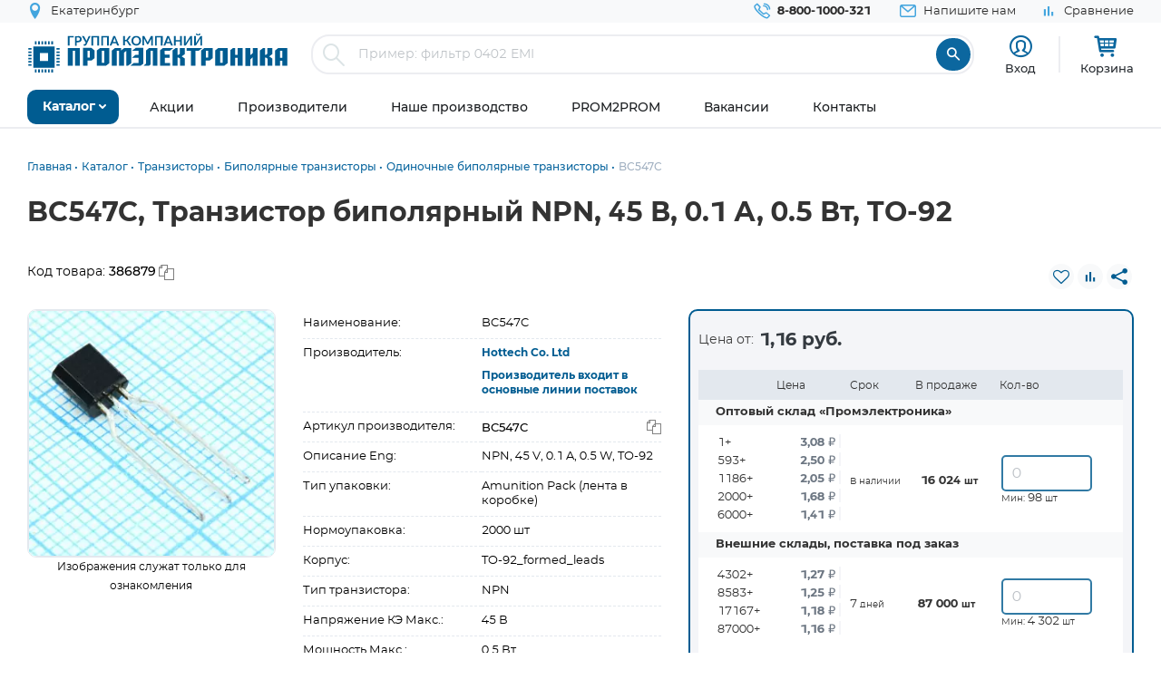

--- FILE ---
content_type: text/html; charset=UTF-8
request_url: https://www.promelec.ru/product/386879/
body_size: 25306
content:


<!DOCTYPE html>
<html xmlns="http://www.w3.org/1999/xhtml" lang="ru">
<head>
    <meta http-equiv="Content-Type" content="text/html; charset=utf-8" />
    <meta name="format-detection" content="telephone=no">
    <meta name="viewport" content="width=device-width, initial-scale=1, maximum-scale=5">
    <title>BC547C, Транзистор биполярный NPN, 45 В, 0.1 А, 0.5 Вт, TO-92 Hottech Co. Ltd купить оптом и в розницу</title>
    <meta name="description" content="BC547C, Транзистор биполярный NPN, 45 В, 0.1 А, 0.5 Вт, TO-92, производитель: Hottech Co. Ltd, корпус: TO-92_formed_leads в наличии. Оптом или в розницу с доставкой по России, Казахстану, Белорусии" />
    <meta name="keywords" content="" />
    <meta name="theme-color" content="#0c679f">
    <meta name="color-scheme" content="light"> 

            <meta property="og:title" content="BC547C, Транзистор биполярный NPN, 45 В, 0.1 А, 0.5 Вт, TO-92 Hottech Co. Ltd купить оптом и в розницу"/>
        <meta property="og:type" content="product">
                    <meta property="og:url" content="https://www.promelec.ru/product/386879/"/>
     
            
	<link rel="manifest" href="/icon/manifest.json">
	<link rel="apple-touch-icon" sizes="180x180" href="/icon/apple-icon-180x180.png">
    <link rel="icon" type="image/x-icon" href="https://www.promelec.ru/assets/ws2-bc715fc5/img/favicon.ico" />
		<link rel="canonical" href="https://www.promelec.ru/product/386879/" />
		<link rel="dns-prefetch" href="https://mc.yandex.ru/">
	<link rel="preconnect" href="https://mc.yandex.ru/" >
	<link rel="preload" as="font" href="https://www.promelec.ru/assets/ws2-bc715fc5/fonts/Montserrat-Regular/Montserrat-Regular.woff2" type="font/woff2" crossorigin="anonymous">
	<link rel="preload" as="font" href="https://www.promelec.ru/assets/ws2-bc715fc5/fonts/Montserrat-Bold/Montserrat-Bold.woff2" type="font/woff2" crossorigin="anonymous">
	<link rel="preload" as="font" href="https://www.promelec.ru/assets/ws2-bc715fc5/fonts/Montserrat-Medium/Montserrat-Medium.woff2" type="font/woff2" crossorigin="anonymous">
	<link rel="preload" as="font" href="https://www.promelec.ru/assets/ws2-bc715fc5/fonts/icomoon/icomoon.woff2?5k7ivm176" type="font/woff2" crossorigin="anonymous">
	
	<link rel="alternate" type="application/rss+xml" href="/news/rss/" title="Промэлектроника — Лента новостей">
    <style>
        .loaded .main-wrapper { visibility: hidden; opacity: 0;}.icon-load { background: url(https://www.promelec.ru/assets/ws2-bc715fc5/img/loader.gif) no-repeat left top; width: 40px; height: 40px; position: fixed; left: 50%; top: 50%; margin-left: -20px; margin-top: -20px; display: none; }.loaded .icon-load { display: block; }
    </style>
	<script type="application/ld+json">
    {
      "@context": "https://schema.org",
      "@type": "WebSite",
      "url": "https://www.promelec.ru/",
      "potentialAction": {
        "@type": "SearchAction",
        "target": "https://www.promelec.ru/search/?query={search_term_string}",
        "query-input": "required name=search_term_string"
      }
    }
    </script>
	
    <link href="https://www.promelec.ru/assets/ws2-bc715fc5/css/style.min.css?v=1769064273" rel="stylesheet">
<link href="https://www.promelec.ru/assets/ws2-bc715fc5/css/main.css?v=1768202773" rel="stylesheet">
<link href="https://www.promelec.ru/assets/ws2-bc715fc5/css/jquery.fancybox.min.css?v=1665733995" rel="stylesheet" defer="defer">
<link href="https://www.promelec.ru/assets/ws2-bc715fc5/css/product-card.css?v=1766748960" rel="stylesheet">
<link href="https://www.promelec.ru/assets/ws2-bc715fc5/css/share.css?v=1768817452" rel="stylesheet">
	<!-- Counters -->


<!-- Yandex.Metrika counter -->
<script type="text/javascript" >
   (function(m,e,t,r,i,k,a){m[i]=m[i]||function(){(m[i].a=m[i].a||[]).push(arguments)};
   m[i].l=1*new Date();
   for (var j = 0; j < document.scripts.length; j++) {if (document.scripts[j].src === r) { return; }}
   k=e.createElement(t),a=e.getElementsByTagName(t)[0],k.async=1,k.src=r,a.parentNode.insertBefore(k,a)})
   (window, document, "script", "https://mc.yandex.ru/metrika/tag.js", "ym");

   ym(17356369, "init", {
        clickmap:true,
        trackLinks:true,
        accurateTrackBounce:true,
        webvisor:false,
        userParams:{ip: "13.59.241.210"},
        ecommerce:"dataLayer"
   });
</script>
<noscript><div><img src="https://mc.yandex.ru/watch/17356369" style="position:absolute; left:-9999px;" alt="" /></div></noscript>
<!-- /Yandex.Metrika counter -->

<!-- Google tag (gtag.js) -->


<!-- Varioqub experiments -->
<script type="text/javascript">
    (function(e, x, pe, r, i, me, nt){
        e[i]=e[i]||function(){(e[i].a=e[i].a||[]).push(arguments)},
            me=x.createElement(pe),me.async=1,me.src=r,nt=x.getElementsByTagName(pe)[0],nt.parentNode.insertBefore(me,nt)})
    (window, document, 'script', 'https://abt.s3.yandex.net/expjs/latest/exp.js', 'ymab');
    ymab('metrika.17356369', 'init'/*, {clientFeatures}, {callback}*/);
</script>


</head>
<body class="loaded2">
<script>
    var assetPath = 'https://www.promelec.ru/assets/ws2-bc715fc5/js';
</script>


<!-- BEGIN BODY -->
<div class="main-wrapper">
    <!-- BEGIN HEADER -->
    <header class="inner-header">
    <div class="header-top">
        <div class="wrapper">
            <div class="row justify-content-between">
                <div class="col-6 col-md-4 header-top--left-col">
                    
                    <div class="header-city ">
    <a href="#cities_modal" class="js-fancybox header-nav__link" data-width="500">
        <i class="icon-location"></i>
        <span class="js-city-header header-nav__text">Екатеринбург</span>
    </a>
            <div class="drop-nav">
            <div class="drop-nav__cont">
                <div>
                    <div class="drop-nav__title">Ваш город Екатеринбург?</div>
                    <div class="header-city__buttons">
                        <a href="#" class="js-city-modal-link btn btn-red" data-id="86774" data-name="Екатеринбург">Да</a>
                        <a href="#cities_modal" class="js-fancybox">Нет, выбрать другой</a>
                    </div>
                </div>
            </div>
        </div>
    </div>
                </div>
                <div class="col-6 col-md-8 header-top--right-col ">
                    <ul class="header-nav ">
                        <li class="header-nav__item header-nav__item_phone ">
                            <a href="tel:88001000321" class="header-nav__link">
                                <i class="icon-call"></i>
                                <span class="header-nav__text">8-800-1000-321</span>
                            </a>
                        </li>
                        <li class="header-nav__item hide-mob">
                            <a href="#feedback_modal" class="header-nav__link js-fancybox">
                                <i class="icon-email"></i>
                                <span class="header-nav__text">Напишите нам</span>
                            </a>
                        </li>
                        
                                                                        
                        
                        

    <li class="header-nav__item hide-mob b">
        <a href="/compare/" class="header-nav__link compare-link ">
            <i class="icon-bar_chart"></i>
            <span class="header-nav__text">Сравнение</span>
        </a>
    </li>
                        
                        
                                            </ul>
                </div>
            </div>
        </div>
    </div>
    <div class="header-medium">
        <div class="wrapper">
            <a href="/">
                        <span class="logo">
                                <img src="https://www.promelec.ru/assets/ws2-bc715fc5/img/logo_Promelectronica_1.svg" width="288" height="43" class="js-lazy hide-mob" alt="Группа компания Промэлектроника">
                                <img src="https://www.promelec.ru/assets/ws2-bc715fc5/img/logo_Promelectronica_2.svg" width="40" height="40" class="js-lazy show-mob" alt="Группа компания Промэлектроника">
                        </span>
            </a>
            <div class="box-search">
                <form action="https://www.promelec.ru/search/" method="get">
                    <div class="indeterminate"></div>
                    <div class="search js-search">
                        <span class="search__icon"><i class="icon-search"></i></span>
                        <div class="search__fields">
                            <input id="live-search-input" name="query" type="text" class="search__input js-placeholder"
                                   placeholder="Пример: фильтр 0402 EMI" autocomplete="off" minlength="2" value="">
                            <div class="live-search-list"></div>
                        </div>
                        <input type="submit" class="search__btn" value="&#xe91e" style="font-family: 'icomoon';">
                                            </div>
                </form>
                <div class="header-search-results" id="searchResults">
                    <div class="header-search-results__inner">
                        <div class="header-search-results__list">
                            <a href="#" class="header-search-results__row header-search-results__row-head">
                                <div class="header-search-results__col col_1"><span class="nowrap">Наименование</span></div>
                                <div class="header-search-results__col col_2"><span class="nowrap">Корпус</span></div>
                                <div class="header-search-results__col col_3"><span class="nowrap">Цена от</span></div>
                                <div class="header-search-results__col col_4"><span class="nowrap">Наличие, шт.</span></div>
                                <div class="header-search-results__col col_5"><span class="nowrap">Под заказ, шт.</span></div>
                                <div class="header-search-results__col col_6"><span class="nowrap">Аналогов, шт.</span></div>
                            </a>
                        </div>
                        <div class="header-search-results__counts">
                            <div class="header-search-results__count">Показаны первые 0 результатов</div>
                            <a href="#" class="btn btn-sm btn-red btn_show-results">Все результаты</a>
                        </div>
                    </div>
                </div>
            </div>
            <div class="user-nav">
                <div class="user-nav__item">
    <ul class="login">
                    <li class="login__item" style="
                display: flex;
                flex-direction: column;
                align-items: center;
                font-size: 13px;
                line-height: 18px;">
                <a href="#login" class="login__icon js-fancybox" style="margin: 3px;" title="Вход"><i class="icon-user" style="font-size: 25px;"></i></a>

                <span class="login__item hide-mob">
                    <a href="#login" class="login__link js-fancybox">Вход</a>
                </span>
            </li>
            <!--<li class="login__item hide-mob">
                <a href="https://www.promelec.ru/reg/" class="login__link">Регистрация</a>
            </li>-->
            </ul>
</div>               
                
                <div class="user-nav__item">
    <a href="/basket/" class="user-basket" title="Корзина">
        <i class="icon-shopping-cart"></i>
        
        
        <span class="user-basket__text hide-mob">Корзина</span>
    </a>
</div>
                            </div>
            
            
            <div class="search-mob" id="searchMob">
                <div class="search-mob__inner">
                    <form action="https://www.promelec.ru/search/" method="get">
                        <input name="query"
                               type="text"
                               required
                               class="search-box"
                               autocomplete="off"
                               minlength="2"
                               placeholder="Введите наименование" value="">
                        <button class="reset-icon js-close-search" type="button"><i class="icon-close"></i></button>
                        <button type="submit" class="search__button"><i class="icon-search"></i></button>
                    </form>
                </div>
            </div>
        </div>
    </div>
    <div class="overlay-header" id="overlaySearch"></div>
    <div class="header-bottom">
        <div class="wrapper">
            <nav class="main-nav">
                <ul class="main-nav-list main-nav-catalog">
                    <li class="main-nav-list__item js-with-drop">
                        <a href="#" class="main-nav-list__link catBtn">
                            <span class="main-nav-list__text">Каталог</span>
                            <i class="icon-arrow-down"></i>
                        </a>

                        						
                        <div class="drop-nav">
    <div class="drop-nav__cont">
        <div class="drop-nav__col drop-nav__col_1">
            <ul class="drop-nav-list">
                <li class="drop-nav-list__item js-drop-nav">
                          <a href="/catalog/" data-title="Весь каталог"  class="drop-nav-list__link">
                            Весь каталог
                          </a>
                </li>
                                    <li class=" js-drop-nav">
                          <a href="/catalog/1/" idhref="1" data-u="/catalog/1/" data-id="1" data-title="Микросхемы" data-order="1" class="drop-nav-list__link">
                            Микросхемы
                            <i class="icon-arrow-right-bold"></i>
                        </a>
                    </li>
                                    <li class=" js-drop-nav">
                          <a href="/catalog/3/" idhref="2" data-u="/catalog/3/" data-id="3" data-title="Диоды и тиристоры" data-order="1" class="drop-nav-list__link">
                            Диоды и тиристоры
                            <i class="icon-arrow-right-bold"></i>
                        </a>
                    </li>
                                    <li class=" js-drop-nav">
                          <a href="/catalog/4/" idhref="3" data-u="/catalog/4/" data-id="4" data-title="Транзисторы" data-order="1" class="drop-nav-list__link">
                            Транзисторы
                            <i class="icon-arrow-right-bold"></i>
                        </a>
                    </li>
                                    <li class=" js-drop-nav">
                          <a href="/catalog/1961/" idhref="4" data-u="/catalog/1961/" data-id="1961" data-title="Оптоэлектроника" data-order="1" class="drop-nav-list__link">
                            Оптоэлектроника
                            <i class="icon-arrow-right-bold"></i>
                        </a>
                    </li>
                                    <li class=" js-drop-nav">
                          <a href="/catalog/5/" idhref="5" data-u="/catalog/5/" data-id="5" data-title="Конденсаторы" data-order="1" class="drop-nav-list__link">
                            Конденсаторы
                            <i class="icon-arrow-right-bold"></i>
                        </a>
                    </li>
                                    <li class=" js-drop-nav">
                          <a href="/catalog/6/" idhref="6" data-u="/catalog/6/" data-id="6" data-title="Резисторы" data-order="1" class="drop-nav-list__link">
                            Резисторы
                            <i class="icon-arrow-right-bold"></i>
                        </a>
                    </li>
                                    <li class=" js-drop-nav">
                          <a href="/catalog/1856/" idhref="7" data-u="/catalog/1856/" data-id="1856" data-title="Индуктивные компоненты" data-order="1" class="drop-nav-list__link">
                            Индуктивные компоненты
                            <i class="icon-arrow-right-bold"></i>
                        </a>
                    </li>
                                    <li class=" js-drop-nav">
                          <a href="/catalog/406/" idhref="8" data-u="/catalog/406/" data-id="406" data-title="Разъемы, Соединители" data-order="1" class="drop-nav-list__link">
                            Разъемы, Соединители
                            <i class="icon-arrow-right-bold"></i>
                        </a>
                    </li>
                                    <li class=" js-drop-nav">
                          <a href="/catalog/240/" idhref="9" data-u="/catalog/240/" data-id="240" data-title="Акустика" data-order="1" class="drop-nav-list__link">
                            Акустика
                            <i class="icon-arrow-right-bold"></i>
                        </a>
                    </li>
                                    <li class=" js-drop-nav">
                          <a href="/catalog/407/" idhref="10" data-u="/catalog/407/" data-id="407" data-title="Переключатели" data-order="1" class="drop-nav-list__link">
                            Переключатели
                            <i class="icon-arrow-right-bold"></i>
                        </a>
                    </li>
                                    <li class=" js-drop-nav">
                          <a href="/catalog/408/" idhref="11" data-u="/catalog/408/" data-id="408" data-title="Реле" data-order="1" class="drop-nav-list__link">
                            Реле
                            <i class="icon-arrow-right-bold"></i>
                        </a>
                    </li>
                                    <li class=" js-drop-nav">
                          <a href="/catalog/409/" idhref="12" data-u="/catalog/409/" data-id="409" data-title="Кварцы, фильтры, осцилляторы" data-order="1" class="drop-nav-list__link">
                            Кварцы, фильтры, осцилляторы
                            <i class="icon-arrow-right-bold"></i>
                        </a>
                    </li>
                                    <li class=" js-drop-nav">
                          <a href="/catalog/411/" idhref="13" data-u="/catalog/411/" data-id="411" data-title="Устройства защиты" data-order="1" class="drop-nav-list__link">
                            Устройства защиты
                            <i class="icon-arrow-right-bold"></i>
                        </a>
                    </li>
                                    <li class=" js-drop-nav">
                          <a href="/catalog/412/" idhref="14" data-u="/catalog/412/" data-id="412" data-title="Электромеханические компоненты" data-order="1" class="drop-nav-list__link">
                            Электромеханические компоненты
                            <i class="icon-arrow-right-bold"></i>
                        </a>
                    </li>
                                    <li class=" js-drop-nav">
                          <a href="/catalog/413/" idhref="15" data-u="/catalog/413/" data-id="413" data-title="Готовые изделия" data-order="1" class="drop-nav-list__link">
                            Готовые изделия
                            <i class="icon-arrow-right-bold"></i>
                        </a>
                    </li>
                                    <li class=" js-drop-nav">
                          <a href="/catalog/1699/" idhref="16" data-u="/catalog/1699/" data-id="1699" data-title="Источники питания" data-order="1" class="drop-nav-list__link">
                            Источники питания
                            <i class="icon-arrow-right-bold"></i>
                        </a>
                    </li>
                                    <li class=" js-drop-nav">
                          <a href="/catalog/1640/" idhref="17" data-u="/catalog/1640/" data-id="1640" data-title="Беспроводное оборудование" data-order="1" class="drop-nav-list__link">
                            Беспроводное оборудование
                            <i class="icon-arrow-right-bold"></i>
                        </a>
                    </li>
                                    <li class=" js-drop-nav">
                          <a href="/catalog/1712/" idhref="18" data-u="/catalog/1712/" data-id="1712" data-title="Промышленная автоматизация" data-order="1" class="drop-nav-list__link">
                            Промышленная автоматизация
                            <i class="icon-arrow-right-bold"></i>
                        </a>
                    </li>
                                    <li class=" js-drop-nav">
                          <a href="/catalog/1812/" idhref="19" data-u="/catalog/1812/" data-id="1812" data-title="Средства разработки, конструкторы" data-order="1" class="drop-nav-list__link">
                            Средства разработки, конструкторы
                            <i class="icon-arrow-right-bold"></i>
                        </a>
                    </li>
                                    <li class=" js-drop-nav">
                          <a href="/catalog/1770/" idhref="20" data-u="/catalog/1770/" data-id="1770" data-title="Датчики" data-order="1" class="drop-nav-list__link">
                            Датчики
                            <i class="icon-arrow-right-bold"></i>
                        </a>
                    </li>
                                    <li class=" js-drop-nav">
                          <a href="/catalog/1691/" idhref="21" data-u="/catalog/1691/" data-id="1691" data-title="Светотехнические изделия" data-order="1" class="drop-nav-list__link">
                            Светотехнические изделия
                            <i class="icon-arrow-right-bold"></i>
                        </a>
                    </li>
                                    <li class=" js-drop-nav">
                          <a href="/catalog/2082/" idhref="22" data-u="/catalog/2082/" data-id="2082" data-title="Измерительные приборы" data-order="1" class="drop-nav-list__link">
                            Измерительные приборы
                            <i class="icon-arrow-right-bold"></i>
                        </a>
                    </li>
                                    <li class=" js-drop-nav">
                          <a href="/catalog/2207/" idhref="23" data-u="/catalog/2207/" data-id="2207" data-title="Паяльное оборудование" data-order="1" class="drop-nav-list__link">
                            Паяльное оборудование
                            <i class="icon-arrow-right-bold"></i>
                        </a>
                    </li>
                                    <li class=" js-drop-nav">
                          <a href="/catalog/2543/" idhref="997" data-u="/catalog/2543/" data-id="2543" data-title="Заказные позиции" data-order="1" class="drop-nav-list__link">
                            Заказные позиции
                            <i class="icon-arrow-right-bold"></i>
                        </a>
                    </li>
                                    <li class=" js-drop-nav">
                          <a href="/catalog/5001738/" idhref="1145" data-u="/catalog/5001738/" data-id="5001738" data-title="Соединители для электротехники, компоненты АСУТП" data-order="1" class="drop-nav-list__link">
                            Соединители для электротехники, компоненты АСУТП
                            <i class="icon-arrow-right-bold"></i>
                        </a>
                    </li>
                                    <li class=" js-drop-nav">
                          <a href="/catalog/2738/" idhref="1406" data-u="/catalog/2738/" data-id="2738" data-title="Электротехника Degson" data-order="1" class="drop-nav-list__link">
                            Электротехника Degson
                            <i class="icon-arrow-right-bold"></i>
                        </a>
                    </li>
                                    <li class=" js-drop-nav">
                          <a href="/catalog/2805/" idhref="1890" data-u="/catalog/2805/" data-id="2805" data-title="Электрооборудование" data-order="1" class="drop-nav-list__link">
                            Электрооборудование
                            <i class="icon-arrow-right-bold"></i>
                        </a>
                    </li>
                                    <li class=" js-drop-nav">
                          <a href="/catalog/3272/" idhref="2319" data-u="/catalog/3272/" data-id="3272" data-title="Инструмент" data-order="1" class="drop-nav-list__link">
                            Инструмент
                            <i class="icon-arrow-right-bold"></i>
                        </a>
                    </li>
                                    <li class=" js-drop-nav">
                          <a href="/catalog/5203/" idhref="2469" data-u="/catalog/5203/" data-id="5203" data-title="Низковольтное оборудование" data-order="1" class="drop-nav-list__link">
                            Низковольтное оборудование
                            <i class="icon-arrow-right-bold"></i>
                        </a>
                    </li>
                                    <li class=" js-drop-nav">
                          <a href="/catalog/5290/" idhref="2542" data-u="/catalog/5290/" data-id="5290" data-title="Щитовое оборудование" data-order="1" class="drop-nav-list__link">
                            Щитовое оборудование
                            <i class="icon-arrow-right-bold"></i>
                        </a>
                    </li>
                                    <li class=" js-drop-nav">
                          <a href="/catalog/5162/" idhref="2554" data-u="/catalog/5162/" data-id="5162" data-title="Кабельно-проводниковая продукция и изделия для прокладки кабеля" data-order="1" class="drop-nav-list__link">
                            Кабельно-проводниковая продукция и изделия для прокладки кабеля
                            <i class="icon-arrow-right-bold"></i>
                        </a>
                    </li>
                                    <li class=" js-drop-nav">
                          <a href="/catalog/5307/" idhref="2666" data-u="/catalog/5307/" data-id="5307" data-title="Электроустановочное оборудование" data-order="1" class="drop-nav-list__link">
                            Электроустановочное оборудование
                            <i class="icon-arrow-right-bold"></i>
                        </a>
                    </li>
                                    <li class=" js-drop-nav">
                          <a href="/catalog/5481/" idhref="2747" data-u="/catalog/5481/" data-id="5481" data-title="Крепеж и метизы" data-order="1" class="drop-nav-list__link">
                            Крепеж и метизы
                            <i class="icon-arrow-right-bold"></i>
                        </a>
                    </li>
                                    <li class=" js-drop-nav">
                          <a href="/catalog/5471/" idhref="2748" data-u="/catalog/5471/" data-id="5471" data-title="Автоматизация" data-order="1" class="drop-nav-list__link">
                            Автоматизация
                            <i class="icon-arrow-right-bold"></i>
                        </a>
                    </li>
                            </ul>
        </div>
		<div class="drop-nav__col drop-nav__col_2"></div>
		<div class="drop-nav__col drop-nav__col_3"></div>
		
                           
                                </div>
</div>
						
                       

                    </li>
                </ul>


                <ul class="main-nav-list main-nav-mob">
                    <li class="main-nav-list__contact show-mob">
                        <ul class="header-nav">
                            <li class="header-nav__item header-nav__item_phone">
                                <a href="tel:88001000321" class="header-nav__link">
                                    <i class="icon-call"></i>
                                    <span class="header-nav__text">8 800 1000-321</span>
                                </a>
                            </li>
                            <li class="header-nav__item">
                                <a href="#feedback_modal" class="header-nav__link js-fancybox">
                                    <i class="icon-email"></i>
                                    <span class="header-nav__text">Напишите нам</span>
                                </a>
                            </li>
                        </ul>
                    </li>

                    
                            <li class="main-nav-list__item ">
        <a href="https://www.promelec.ru/discounts/" class="main-nav-list__link">
            <span class="main-nav-list__text">Акции</span>
                    </a>

        
    </li>
        <li class="main-nav-list__item ">
        <a href="https://www.promelec.ru/brands/" class="main-nav-list__link">
            <span class="main-nav-list__text">Производители</span>
                    </a>

        
    </li>
        <li class="main-nav-list__item ">
        <a href="https://www.promelec.ru/production/" class="main-nav-list__link">
            <span class="main-nav-list__text">Наше производство</span>
                    </a>

        
    </li>
        <li class="main-nav-list__item ">
        <a href="https://office.promelec.ru/info//" class="main-nav-list__link">
            <span class="main-nav-list__text">PROM2PROM</span>
                    </a>

        
    </li>
        <li class="main-nav-list__item ">
        <a href="https://www.promelec.ru/jobs/" class="main-nav-list__link">
            <span class="main-nav-list__text">Вакансии</span>
                    </a>

        
    </li>
        <li class="main-nav-list__item ">
        <a href="https://www.promelec.ru/contacts/" class="main-nav-list__link">
            <span class="main-nav-list__text">Контакты</span>
                    </a>

        
    </li>


                </ul>
                <a href="#" class="button-nav show-tablet js-button-nav">
                    <span class="button-nav__text">Меню</span>
                    <span class="button-nav__icon">
                            <span></span>
                            <span></span>
                            <span></span>
                            </span>
                </a>
            </nav>
        </div>
    </div>
</header>
    <!-- HEADER EOF   -->
    
    <!-- BEGIN CONTENT -->
    <main class="content">
        <div class="wrapper">

            
            <div class="box-bread-crumbs">
    <ul class="bread-crambs" itemscope itemtype="https://schema.org/BreadcrumbList">
		        			            <li class="bread-crambs__item" itemprop="itemListElement" itemscope itemtype="https://schema.org/ListItem">
                                    <a href="/" class="bread-crambs__link " itemprop="item"><span itemprop="name">Главная</span></a><meta itemprop="position" content="1" />
                                                </li>
        			            <li class="bread-crambs__item" itemprop="itemListElement" itemscope itemtype="https://schema.org/ListItem">
                                    <a href="/catalog/" class="bread-crambs__link " itemprop="item"><span itemprop="name">Каталог</span></a><meta itemprop="position" content="2" />
                                                </li>
        			            <li class="bread-crambs__item" itemprop="itemListElement" itemscope itemtype="https://schema.org/ListItem">
                                    <a href="/catalog/4/" class="bread-crambs__link " itemprop="item"><span itemprop="name">Транзисторы</span></a><meta itemprop="position" content="3" />
                                                </li>
        			            <li class="bread-crambs__item" itemprop="itemListElement" itemscope itemtype="https://schema.org/ListItem">
                                    <a href="/catalog/4/215/" class="bread-crambs__link " itemprop="item"><span itemprop="name">Биполярные транзисторы</span></a><meta itemprop="position" content="4" />
                                                </li>
        			            <li class="bread-crambs__item" itemprop="itemListElement" itemscope itemtype="https://schema.org/ListItem">
                                    <a href="/catalog/4/215/220/" class="bread-crambs__link " itemprop="item"><span itemprop="name">Одиночные биполярные транзисторы</span></a><meta itemprop="position" content="5" />
                                                </li>
        			            <li class="bread-crambs__item" itemprop="itemListElement" itemscope itemtype="https://schema.org/ListItem">
                                   <span itemprop="name">BC547C</span><meta itemprop="position" content="6" />
                            </li>
            </ul>
</div>
    
<style> 
@media screen and (max-width: 767px) {
 
    .box-bread-crumbs {
            background-color: var(--gray-light);
    padding: 10px;
    margin: 10px 0;
    border-radius: var(--radius);
    }
    
    
 .bread-crambs__item, .bread-crambs__item:first-child {
        display: inline-block;
    }
    .bread-crambs__item a::after {
        content: "";
    }
 .bread-crambs__item:not(:nth-last-child(2)) {
        display: inline-block;
       display: none; 
    }
 .bread-crambs__item::before {
        font-family: icomoon;
        content: "\e901";
    }   
}
</style>    

                
    
           

<!-- Дата обновления: 27.01.2026 12:05 -->
    
    <div class="cardBox">
        <div class="title_big">
            <div class="card-container">
                <h1>BC547C, Транзистор биполярный NPN, 45 В, 0.1 А, 0.5 Вт, TO-92</h1>
            </div>
        </div>
        <div class="card-container">
            <div class="row" style="    padding: 20px 0;">
                <div class="col-6">
                     <div class="code">
                            <p style="padding-right: 10px;">Код товара: <span
                                        class="textToCopy"> 386879</span></p>

                        </div>
                </div>
                <div class="col-6">
                    <div class="top_inf_group line_tools">
                       
                        <div class="code second_c">
                                                            <a href="#" class="js-fvAdd" title="Добавить в избранное" data-good="131928"><i class="icon-heart-o"></i></a>
                                                    </div>
                         <div class="code second_c">
                                                             <a href="#" class="js-compareAdd " title="Добавить для сравнения" data-cat="248" data-good="131928"><i class="icon-bar_chart"></i></a>

                                                     </div>                
                                                                        <div class="code second_c">
                            <div class="share-wrapper">
                                <a class="share-button" id="shareButton">
                                    <i class="icon icon-share"></i>
                                </a>
                                <!-- Меню будет создано через JavaScript -->
                            </div>
                        </div>
                    </div>
                </div>
            </div>

            <div class="block_big_sec">
                <section class="home_block">
                    <div class="card-container">
                        <div class="about_block">
                            <div class="block_information row">
                                <div class="left_block col-12 col-md-12 col-lg-7">
                                    <div class="slide_group row">
                                        <div class="left_grpoup col-12 col-md-5">
                                            <div class="product-img-slider2"
                                                 style="max-width:330px; margin: 0 auto;    padding-bottom: 32px; /*margin-right: 24px; min-width:300px;*/">
                                               <div class="badge-list">
                                                                                               </div>
                                               <div class="popup-slider js-popup-slider ">
                                                                                                                                                                        <div class="popup-slider__item">
                                                                <a href="/fs/cache/9e/0a/8b/bc/bfb5693233337a45a21f4ce0.jpg"
                                                                   class="popup-slider__img js-fancybox"
                                                                   data-fancybox="images"
                                                                   data-options='{"toolbar": false, "lang": "ru", "i18n": {
                                                "ru": {
                                                  "CLOSE": "Закрыть",
                                                  "NEXT": "Следующее",
                                                  "PREV": "Предыдущее",
                                                  "ERROR": "Ошибка",
                                                  "PLAY_START": "Start slideshow",
                                                  "PLAY_STOP": "Pause slideshow",
                                                  "FULL_SCREEN": "Full screen",
                                                  "THUMBS": "Thumbnails",
                                                  "DOWNLOAD": "Download",
                                                  "SHARE": "Share",
                                                  "ZOOM": "Zoom"
                                                }}}'>
                                                                    <img src="https://www.promelec.ru/fs/cache/82/41/0a/4a/a52d6e4d96dea1f2cd3753ca.jpg"
                                                                         width="300" height="300"
                                                                         alt="BC547C, Транзистор биполярный NPN, 45 В, 0.1 А, 0.5 Вт, TO-92"
                                                                         title="BC547C"/>
                                                                </a>
                                                            </div>
                                                                                                            
                                                </div>
                                                <div class="product-img_text"><p>Изображения служат только для ознакомления</p></div>
                                            </div>
                                        </div>
                                        <div class="right_group col-12 col-md-7">
                                            <div class="option-row">
                                                <div class="option-cell">
                                                    Наименование:
                                                </div>
                                                <div class="option-cell">
                                                    BC547C
                                                </div>
                                            </div>
                                            <div class="option-row">
                                                <div class="option-cell">
                                                    Производитель:
                                                </div>
                                                <div class="option-cell">
                                                    <a href="https://www.promelec.ru/brands/hottech/"
                                                       class="popup-product-inf__name link-blue-bold">
                                                        Hottech Co. Ltd
                                                    </a>
                                                     
                                                        <div style="padding: 8px 0;line-height: 16px;font-size: 12px;">
                                                            <a href="/brands/" style="font-weight:700;" class="link-blue-bold">Производитель входит в основные линии поставок</a> 
                                                                                                                    </div> 
                                                                                                     </div>
                                            </div>
                                                                                            <div class="option-row">
                                                    <div class="option-cell">
                                                        Артикул производителя:
                                                    </div>
                                                    <div class="option-cell textToCopy">
                                                        BC547C
                                                    </div>
                                                </div>
                                                                                                                                                                                    <div class="option-row">
                                                    <div class="option-cell">
                                                        Описание Eng:
                                                    </div>
                                                    <div class="option-cell">
                                                        NPN, 45 V, 0.1 A, 0.5 W, TO-92
                                                    </div>
                                                </div>
                                                                                                                                        <div class="option-row">
                                                    <div class="option-cell">
                                                        Тип упаковки:
                                                    </div>
                                                    <div class="option-cell">
                                                        Amunition Pack (лента в коробке)
                                                    </div>
                                                </div>
                                                                                        
                                                <div class="option-row">
                                                    <div class="option-cell">
                                                        Нормоупаковка:
                                                    </div>
                                                    <div class="option-cell">
                                                        2000 шт
                                                    </div>
                                                </div>

                                                                                                                                        <div class="option-row">
                                                    <div class="option-cell">
                                                        Корпус:
                                                    </div>
                                                    <div class="option-cell">
                                                        TO-92_formed_leads
                                                    </div>
                                                </div>

                                                                                            
                                                
                                            
                                                                                                    <div class="option-row">
                                                        <div class="option-cell">
                                                            Тип транзистора:
                                                        </div>
                                                        <div class="option-cell">
                                                                                                                            NPN

                                                            
                                                                                                                        
                                                        </div>
                                                    </div>

                                                


                                            
                                                                                                    <div class="option-row">
                                                        <div class="option-cell">
                                                            Напряжение КЭ Макс.:
                                                        </div>
                                                        <div class="option-cell">
                                                                                                                            45 В

                                                            
                                                                                                                        
                                                        </div>
                                                    </div>

                                                


                                            
                                                                                                    <div class="option-row">
                                                        <div class="option-cell">
                                                            Мощность  Макс.:
                                                        </div>
                                                        <div class="option-cell">
                                                                                                                            0.5 Вт

                                                            
                                                                                                                        
                                                        </div>
                                                    </div>

                                                


                                            
                                                                                                    <div class="option-row">
                                                        <div class="option-cell">
                                                            Коэффициент усиления hFE:
                                                        </div>
                                                        <div class="option-cell">
                                                                                                                            420 - 800

                                                            
                                                                                                                        
                                                        </div>
                                                    </div>

                                                


                                            
                                                                                                    <div class="option-row">
                                                        <div class="option-cell">
                                                            Тип монтажа:
                                                        </div>
                                                        <div class="option-cell">
                                                                                                                            Сквозной

                                                            
                                                                                                                        
                                                        </div>
                                                    </div>

                                                


                                                                                        <div class="option-row">
                                                <div class="option-cell-100 " id="block-link">
                                                    <a href="#blockparam" class="link-blue-bold">Все характеристики</a><br/>                                                    <a href="#documentations" class="link-blue-bold">Документация и
                                                        сертификаты</a><br/>                                                    <a href="#description" class="link-blue-bold">Описание</a><br/>
                                                </div>
                                            </div>
                                                                                        <div class="option-row">
                                                <div class="option-cell-100 " id="block-link">
                                                    <p style="padding-bottom: 5px;">Есть технические вопросы по товару или производителю? Задайте их нашему инженеру.</p>
                                                    
                                                    <a href="https://t.me/+79221174916" target="_blank" class="btn btn-border btn-100" style="padding: 10px 25px;">Связаться с инженером по применению</a>
                                                    <a href="#" data-goods-id="131928" class="btn btn-border btn-100"  style="padding: 10px 25px;"
                                                   data-archive="0"
                                                   data-user-id=""
                                                   data-user-guest="1"
                                                   data-user-individual="" id="js-btn-add-sample" 
                                                >Заказать бесплатный образец</a>
                                                    
                                                </div>
                                            </div> 
                                                  
                                        </div>
                                    </div>
                                                                                                                                                       
                                        <div class="product-table__row-title hide-mob" style="padding: 0 0 0px 0;">
                                            
                                            

		
		<a href="https://www.promelec.ru/news/3587/?utm_source=promelec&utm_medium=banner&utm_campaign=card" style="position: relative;">
                                            <div class="erid">Реклама<div class="erid-tip"><b>Рекламодатель:<br>ООО ТД «Промэлектроника»</b><br>erid: 2SDnjeoH2LN</div></div>
                     
                    <img src="/fs/sources/4d/58/b9/27/2dd5acebc23d21107f3bfdf2.jpg" alt="Расширили ассортимент до 600 000 позиций" style="max-width: 100%; border-radius: var(--radius, 10px);border:1px solid #ccc"/>
		</a>
		
		

                                        </div>
                                                                        
                                </div>
                                <div class="right_big_block col-12 col-sm-12 col-md-12 col-lg-5">

                                    <div class="block_prices">
                                        <div class="js-product-tab-content js-product-price-avail">
                                            <div class="popup-product-table">                                                                                                <div class="price_from">
                                                    <p>Цена от:</p>
                                                    <h3>1,16 руб.</h3>
                                                </div>
                                                                                                    <div class="popup-product-table__table-title hide-sm-mob">
                                                        <ul class="table-popup-list  table-title">
                                                            <li class="table-popup-list__item table-list__item_title">
                                                                <div class="col-table col-table_1">
                                                                                                                                    </div>
                                                                <div class="col-table col-table_2">
                                                                    <span class="table-list__title">Цена</span>
                                                                </div>
                                                                <div class="col-table col-table_3-6">
                                                                    <div class="col-table col-table_3">
                                                                        <span class="table-list__title">Срок</span>
                                                                    </div>
                                                                    <div class="col-table col-table_4">
                                                                        <span class="table-list__title">В продаже</span>
                                                                    </div>
                                                                </div>
                                                                <div class="col-table col-table_7">
                                                                    <span class="table-list__title">Кол-во</span>
                                                                </div>
                                                            </li>
                                                        </ul>
                                                    </div>
                                                
                                               
                                                                                                                                                                                                        <div class="js-accordion-wrap">
                                                        <div class="popup-product-table__title hide-sm-mob">Оптовый
                                                            склад «Промэлектроника»
                                                        </div>
                                                        <a href="#"
                                                           class="popup-product-table__title-mob show-sm-mob js-accordion-title ">
                                                            <span>Оптовый склад «Промэлектроника»</span>
                                                            <i class="icon-arrow-down"></i>
                                                        </a>

                                                                                                                    <div class="popup-product-table__table-content js-accordion-cont"
                                                                 style="display: block;">
                                                                <ul class="table-popup-list">
                                                                    <li class="table-popup-list__item">
                                                                                                                                                <div class="col-table col-table_1">
                                                                                                                                                            <span class="table-list__stocke"
                                                                                      data-index="1"
                                                                                      data-min-qty="1">1+</span>
                                                                                                                                                            <span class="table-list__stocke"
                                                                                      data-index="2"
                                                                                      data-min-qty="593">593+</span>
                                                                                                                                                            <span class="table-list__stocke"
                                                                                      data-index="3"
                                                                                      data-min-qty="1186">1186+</span>
                                                                                                                                                            <span class="table-list__stocke"
                                                                                      data-index="4"
                                                                                      data-min-qty="2000">2000+</span>
                                                                                                                                                            <span class="table-list__stocke"
                                                                                      data-index="5"
                                                                                      data-min-qty="6000">6000+</span>
                                                                                                                                                    </div>
                                                                        <div class="col-table col-table_2">
                                                                                                                                                            <span class="table-list__total-price price-color"
                                                                                      data-index-price="1">3,08 <span
                                                                                            class="rub">₽</span></span>
                                                                                                                                                            <span class="table-list__total-price price-color"
                                                                                      data-index-price="2">2,50 <span
                                                                                            class="rub">₽</span></span>
                                                                                                                                                            <span class="table-list__total-price price-color"
                                                                                      data-index-price="3">2,05 <span
                                                                                            class="rub">₽</span></span>
                                                                                                                                                            <span class="table-list__total-price price-color"
                                                                                      data-index-price="4">1,68 <span
                                                                                            class="rub">₽</span></span>
                                                                                                                                                            <span class="table-list__total-price price-color"
                                                                                      data-index-price="5">1,41 <span
                                                                                            class="rub">₽</span></span>
                                                                                                                                                    </div>
                                                                        <div class="col-table col-table_3-6">
                                                                            <div class="col-table col-table_3">
                                                                                <div class="table-list__mob-title show-sm-mob">
                                                                                    Срок:
                                                                                </div>
                                                                                <span class="table-list__counter"><span>В наличии</span></span>
                                                                            </div>
                                                                            <div class="col-table col-table_4">
                                                                                <div class="table-list__mob-title show-sm-mob">
                                                                                    Наличие:
                                                                                </div>
                                                                                <span class="table-list__counter">16 024 <span
                                                                                            class="hide-sm-mob">шт</span></span>

                                                                            </div>
                                                                                                                                                        <div class="col-table col-table_6 show-sm-mob ">
                                                                                <div class="table-list__mob-title show-sm-mob">
                                                                                    Минимум:
                                                                                </div>
                                                                                <span class="table-list__counter">98 <span
                                                                                            class="hide-sm-mob">шт</span></span>
                                                                            </div>
                                                                        </div>
                                                                        <div class="col-table col-table_7">
                                                                            <div class="table-list__mob-title show-sm-mob">
                                                                                Количество в заказ
                                                                            </div>
                                                                            <input type="text"
                                                                                   class="product-amount jsProductAmount"
                                                                                   data-vendor="0"
                                                                                   data-eccn="0"
                                                                                   placeholder="0"
                                                                                   value="">

                                                                            <div class="table-list__mob-min hide-sm-mob">
                                                                                <div class="table-list__mob-title show-sm-mob">
                                                                                    Минимум:
                                                                                </div>
                                                                                <span class="table-list__counter"><span
                                                                                            class="hide-sm-mob">Мин: </span>98 <span
                                                                                            class="hide-sm-mob">шт</span></span>
                                                                            </div>
                                                                        </div>
                                                                    </li>
                                                                </ul>
                                                            </div>
                                                            <div style="color: #ff0000; text-align: right; display: none; padding: 0 10px;"
                                                                 class="jsCalcBasketItemError" vendor="0"></div>
                                                        
                                                        


                                                        
                                                        
                                                        
                                                                                                                                                                        
                                                        
                                                        
                                                        
                                                                                                            </div>
                                                                                                    
                                                                                                    

                                                
                                                    <div class="js-accordion-wrap">
                                                        <div class="popup-product-table__title hide-sm-mob">Внешние
                                                            склады, поставка под заказ
                                                        </div>
                                                        <a href="#"
                                                           class="popup-product-table__title-mob show-sm-mob js-accordion-title ">
                                                            <span>Внешние склады</span>
                                                            <i class="icon-arrow-down"></i>
                                                        </a>

                                                                                                                    
                                                            
                                                                                                                                
                                                                
                                                                    <div class="popup-product-table__table-content js-accordion-cont flag0" >
                                                                        <ul class="table-popup-list">
                                                                            <li class="table-popup-list__item">
                                                                                <div class="col-table col-table_1">
                                                                                                                                                                            <span class="table-list__stocke"
                                                                                              data-index="1"
                                                                                              data-min-qty="4302">4302+</span>
                                                                                                                                                                            <span class="table-list__stocke"
                                                                                              data-index="2"
                                                                                              data-min-qty="8583">8583+</span>
                                                                                                                                                                            <span class="table-list__stocke"
                                                                                              data-index="3"
                                                                                              data-min-qty="17167">17167+</span>
                                                                                                                                                                            <span class="table-list__stocke"
                                                                                              data-index="4"
                                                                                              data-min-qty="87000">87000+</span>
                                                                                                                                                                    </div>
                                                                                <div class="col-table col-table_2">
                                                                                                                                                                            <span class="table-list__total-price price-color"
                                                                                              data-index-price="1">1,27 <span
                                                                                                    class="rub">₽</span></span>
                                                                                                                                                                                                                                                                    <span class="table-list__total-price price-color"
                                                                                              data-index-price="2">1,25 <span
                                                                                                    class="rub">₽</span></span>
                                                                                                                                                                                                                                                                    <span class="table-list__total-price price-color"
                                                                                              data-index-price="3">1,18 <span
                                                                                                    class="rub">₽</span></span>
                                                                                                                                                                                                                                                                    <span class="table-list__total-price price-color"
                                                                                              data-index-price="4">1,16 <span
                                                                                                    class="rub">₽</span></span>
                                                                                                                                                                                                                                                            </div>
                                                                                <div class="col-table col-table_3-6">
                                                                                    <div class="col-table col-table_3">
                                                                                        <div class="table-list__mob-title show-sm-mob">
                                                                                            Срок:
                                                                                        </div>
                                                                                        <span class="table-list__counter">7 <span>дней</span></span>
                                                                                    </div>
                                                                                    <div class="col-table col-table_4">
                                                                                        <div class="table-list__mob-title show-sm-mob">
                                                                                            Наличие:
                                                                                        </div>
                                                                                        <span class="table-list__counter jsAmountInWarehouse"
                                                                                              data-amount="87000">87 000 <span
                                                                                                    class="hide-sm-mob">шт</span></span>

                                                                                    </div>
                                                                                                                                                                        <div class="col-table col-table_6 show-sm-mob">
                                                                                        <div class="table-list__mob-title show-sm-mob jsMinAmount"
                                                                                             data-amount="4302">
                                                                                            Минимум:
                                                                                        </div>
                                                                                        <span class="table-list__counter">Мин: 4 302 <span
                                                                                                    class="hide-sm-mob">шт</span></span>
                                                                                    </div>
                                                                                </div>
                                                                                <div class="col-table col-table_7">
                                                                                    <div class="table-list__mob-title show-sm-mob">
                                                                                        Количество в заказ
                                                                                    </div>
                                                                                    <input type="text"
                                                                                           class="product-amount jsProductAmount"
                                                                                           data-vendor="10"
                                                                                           data-eccn="0"
                                                                                           placeholder="0"
                                                                                           value="">
                                                                                    <div class="table-list__mob-min hide-sm-mob">
                                                                                        <div class="table-list__mob-title show-sm-mob jsMinAmount"
                                                                                             data-amount="4302">
                                                                                            Минимум:
                                                                                        </div>
                                                                                        <span class="table-list__counter"><span
                                                                                                    class="hide-sm-mob">Мин: </span>4 302 <span
                                                                                                    class="hide-sm-mob">шт</span></span>
                                                                                    </div>
                                                                                </div>
                                                                            </li>
                                                                        </ul>
                                                                    </div>
                                                                    <div style="color: #ff0000; text-align: right; display: none; padding: 0 10px;"
                                                                         class="jsCalcBasketItemError"
                                                                         vendor="10"></div>
                                                                
                                                                                                                            
                                                                                                                                
                                                                
                                                                    <div class="popup-product-table__table-content js-accordion-cont flag0" >
                                                                        <ul class="table-popup-list">
                                                                            <li class="table-popup-list__item">
                                                                                <div class="col-table col-table_1">
                                                                                                                                                                            <span class="table-list__stocke"
                                                                                              data-index="1"
                                                                                              data-min-qty="389">389+</span>
                                                                                                                                                                            <span class="table-list__stocke"
                                                                                              data-index="2"
                                                                                              data-min-qty="1000">1000+</span>
                                                                                                                                                                    </div>
                                                                                <div class="col-table col-table_2">
                                                                                                                                                                            <span class="table-list__total-price price-color"
                                                                                              data-index-price="1">3,06 <span
                                                                                                    class="rub">₽</span></span>
                                                                                                                                                                                                                                                                    <span class="table-list__total-price price-color"
                                                                                              data-index-price="2">2,97 <span
                                                                                                    class="rub">₽</span></span>
                                                                                                                                                                                                                                                            </div>
                                                                                <div class="col-table col-table_3-6">
                                                                                    <div class="col-table col-table_3">
                                                                                        <div class="table-list__mob-title show-sm-mob">
                                                                                            Срок:
                                                                                        </div>
                                                                                        <span class="table-list__counter">7 <span>дней</span></span>
                                                                                    </div>
                                                                                    <div class="col-table col-table_4">
                                                                                        <div class="table-list__mob-title show-sm-mob">
                                                                                            Наличие:
                                                                                        </div>
                                                                                        <span class="table-list__counter jsAmountInWarehouse"
                                                                                              data-amount="1000">1 000 <span
                                                                                                    class="hide-sm-mob">шт</span></span>

                                                                                    </div>
                                                                                                                                                                        <div class="col-table col-table_6 show-sm-mob">
                                                                                        <div class="table-list__mob-title show-sm-mob jsMinAmount"
                                                                                             data-amount="389">
                                                                                            Минимум:
                                                                                        </div>
                                                                                        <span class="table-list__counter">Мин: 389 <span
                                                                                                    class="hide-sm-mob">шт</span></span>
                                                                                    </div>
                                                                                </div>
                                                                                <div class="col-table col-table_7">
                                                                                    <div class="table-list__mob-title show-sm-mob">
                                                                                        Количество в заказ
                                                                                    </div>
                                                                                    <input type="text"
                                                                                           class="product-amount jsProductAmount"
                                                                                           data-vendor="14"
                                                                                           data-eccn="0"
                                                                                           placeholder="0"
                                                                                           value="">
                                                                                    <div class="table-list__mob-min hide-sm-mob">
                                                                                        <div class="table-list__mob-title show-sm-mob jsMinAmount"
                                                                                             data-amount="389">
                                                                                            Минимум:
                                                                                        </div>
                                                                                        <span class="table-list__counter"><span
                                                                                                    class="hide-sm-mob">Мин: </span>389 <span
                                                                                                    class="hide-sm-mob">шт</span></span>
                                                                                    </div>
                                                                                </div>
                                                                            </li>
                                                                        </ul>
                                                                    </div>
                                                                    <div style="color: #ff0000; text-align: right; display: none; padding: 0 10px;"
                                                                         class="jsCalcBasketItemError"
                                                                         vendor="14"></div>
                                                                
                                                                                                                                                                                                                                        </div>
                                                                                            </div>
                                                                                            <div class="popup-product-total">
                                                    <div class="popup-product-total__col">
                                                        <div class="popup-product-total__item">Количество: <span
                                                                    class="jsCalcResultAmount"></span>
                                                        </div>
                                                        <div class="popup-product-total__item">Стоимость: <span
                                                                    class="popup-product-total__price jsCalcResultSum"></span>
                                                        </div>
                                                    </div>
                                                    <a href="#" class="btn btn-red jsAddGoodsToBasket"
                                                       data-goods-id="131928"
                                                       data-archive="0"
                                                       data-user-guest="1"
                                                       data-user-individual=""
                                                       data-flag1ban="0"
                                                    >В корзину</a>
                                                    <input type="hidden" class="jsCodeFirmActive"
                                                           data-goods-id="131928"
                                                           value=""/>
                                                </div>
                                            
                                                                                            <a href="#blockanalogs" class="btn btn-border btn-100" id ="btnAnalogList">Показать аналоги</a>
                                                                                    </div>
                                    </div>
                                                                      
                                    
                                                                   

                                </div>
                            </div>
                        </div>
                    </div>
                </section>
                <section class="tab_block block-middle-menu" id="tab_group">
                    <div class="card-container">
                        <div class="wrapper">
                            <div class="about_block">
                                <div class="tabs card-container" id="middle-menu">
                                    <a href="#blockparam" class="active">Технические
                                        параметры</a>                                     <a href="#description">Описание</a>
                                    <a href="#documentations">Документация и
                                        сертификаты</a>                                    <a href="#blockanalogs">Аналоги и замены</a>                                    <a href="#blockdelivery">Способы доставки</a>
                                </div>
                            </div>
                        </div>
                    </div>

                </section>
                                    <section class="param_block" id="blockparam">
                        <h2>Технические параметры</h2>
                        <div class="card-container">
                            <form id="options-select">
                                <input type="hidden" name="catUrl"
                                       value="https://www.promelec.ru/catalog/4/215/220/">
                                <div class="about_block">
                                                                        <div class="block_options">
                                        <div class="options_group row">
                                         
                                                                                                                            <div class="col-12 col-md-12 col-lg-6">
                                                                                                                                                            
                                                            <div class="options">
                                                                <p>Тип транзистора</p>
                                                                <span>
                                                                                                                                                                                                                                <a title="Аналогичные товары у которых Тип транзистора NPN"
                                                               href="https://www.promelec.ru/catalog/4/215/220/?param-10=41">NPN</a>
                                                                                                            
                                                                                                                                        
                                                    </span>
                                                                <label class="list-check__label">
                                                                    <input type="checkbox" class=""
                                                                           data-p="10"
                                                                           value="41">
                                                                    <span class="list-check__icon"><i
                                                                                class="icon-chek"></i></span>
                                                                </label>
                                                            </div>
                                                        

                                                                                                                                                                                                                
                                                            <div class="options">
                                                                <p>Напряжение КЭ Макс.</p>
                                                                <span>
                                                                                                                                                                                                                                <a title="Аналогичные товары у которых Напряжение КЭ Макс. 45 В"
                                                               href="https://www.promelec.ru/catalog/4/215/220/?param-11=42">45 В</a>
                                                                                                            
                                                                                                                                        
                                                    </span>
                                                                <label class="list-check__label">
                                                                    <input type="checkbox" class=""
                                                                           data-p="11"
                                                                           value="42">
                                                                    <span class="list-check__icon"><i
                                                                                class="icon-chek"></i></span>
                                                                </label>
                                                            </div>
                                                        

                                                                                                                                                                                                                
                                                            <div class="options">
                                                                <p>Мощность  Макс.</p>
                                                                <span>
                                                                                                                                                                                                                                <a title="Аналогичные товары у которых Мощность  Макс. 0.5 Вт"
                                                               href="https://www.promelec.ru/catalog/4/215/220/?param-13=36713">0.5 Вт</a>
                                                                                                            
                                                                                                                                        
                                                    </span>
                                                                <label class="list-check__label">
                                                                    <input type="checkbox" class=""
                                                                           data-p="13"
                                                                           value="36713">
                                                                    <span class="list-check__icon"><i
                                                                                class="icon-chek"></i></span>
                                                                </label>
                                                            </div>
                                                        

                                                                                                                                                    </div>
                                                
                                                 
                                            
                                                                                    <div class="col-12 col-md-12 col-lg-6">
                                                                                                                                                            
                                                            <div class="options">
                                                                <p>Коэффициент усиления hFE</p>
                                                                <span>
                                                                                                                                                                                                                                <a title="Аналогичные товары у которых Коэффициент усиления hFE 420 - 800"
                                                               href="https://www.promelec.ru/catalog/4/215/220/?param-14=23187">420 - 800</a>
                                                                                                            
                                                                                                                                        
                                                    </span>
                                                                <label class="list-check__label">
                                                                    <input type="checkbox" class=""
                                                                           data-p="14"
                                                                           value="23187">
                                                                    <span class="list-check__icon"><i
                                                                                class="icon-chek"></i></span>
                                                                </label>
                                                            </div>
                                                        

                                                                                                                                                                                                                
                                                            <div class="options">
                                                                <p>Тип монтажа</p>
                                                                <span>
                                                                                                                                                                                                                                <a title="Аналогичные товары у которых Тип монтажа Сквозной"
                                                               href="https://www.promelec.ru/catalog/4/215/220/?param-369=76">Сквозной</a>
                                                                                                            
                                                                                                                                        
                                                    </span>
                                                                <label class="list-check__label">
                                                                    <input type="checkbox" class=""
                                                                           data-p="369"
                                                                           value="76">
                                                                    <span class="list-check__icon"><i
                                                                                class="icon-chek"></i></span>
                                                                </label>
                                                            </div>
                                                        

                                                                                                                                                                                                                
                                                            <div class="options">
                                                                <p>Граничная частота</p>
                                                                <span>
                                                                                                                                                                                                                                <a title="Аналогичные товары у которых Граничная частота 150 МГц"
                                                               href="https://www.promelec.ru/catalog/4/215/220/?param-4096=36476">150 МГц</a>
                                                                                                            
                                                                                                                                        
                                                    </span>
                                                                <label class="list-check__label">
                                                                    <input type="checkbox" class=""
                                                                           data-p="4096"
                                                                           value="36476">
                                                                    <span class="list-check__icon"><i
                                                                                class="icon-chek"></i></span>
                                                                </label>
                                                            </div>
                                                        

                                                                                                                                                    </div>
                                                
                                                 
                                            
                                                                                    <div class="col-12 col-md-12 col-lg-6">
                                                                                                                                                            
                                                            <div class="options">
                                                                <p>Ток коллектора Макс.</p>
                                                                <span>
                                                                                                                                                                                                                                <a title="Аналогичные товары у которых Ток коллектора Макс. 0.1 А"
                                                               href="https://www.promelec.ru/catalog/4/215/220/?param-12=36906">0.1 А</a>
                                                                                                            
                                                                                                                                        
                                                    </span>
                                                                <label class="list-check__label">
                                                                    <input type="checkbox" class=""
                                                                           data-p="12"
                                                                           value="36906">
                                                                    <span class="list-check__icon"><i
                                                                                class="icon-chek"></i></span>
                                                                </label>
                                                            </div>
                                                        

                                                                                                                                                                                                                                                                                                                                                            </div>
                                                
                                                 
                                            
                                        </div>
                                            
                                                                                                                                     <div class="options_group row">
                                                <div class="col-12 col-md-12 col-lg-6">
                                                    <div class="options">
                                                        <p>Корпус</p>
                                                        <span> 
                                                        <a title="Аналогичные товары у которых корпус TO-92_formed_leads"
                                                           href="https://www.promelec.ru/catalog/4/215/220/body3-to92fl/">TO-92_formed_leads</a>
                                                        </span>
                                                         <label class="list-check__label">
                                                                <input type="checkbox" class=""
                                                                       data-b3="body3"
                                                                       value="355">
                                                                <span class="list-check__icon"><i
                                                                            class="icon-chek"></i></span>
                                                        </label>
                                                    </div>
                                                </div>
                                                 </div>
                                                                                                                                                                                <div class="options_group row">
                                                <div class="col-12 col-md-12 col-lg-6">
                                                    <div class="options">
                                                        <p>Вес брутто</p>
                                                        <span>0.5 г.</span>
                                                    </div>
                                                </div>
                                                </div>
                                                            


                                    </div>
                                    <div class="last_a">
                                        <a href="#" id="options-select-btn" class="btn btn-border">Подобрать похожие</a>
                                    </div>
                                    <div id="result"></div>
                                    <script>

                                    </script>
                                </div>
                            </form>
                        </div>
                    </section>
                
                <section class="description" id="description">
                    <h2 id="view_p">Описание BC547C</h2>
                    <div class="group_text">
                        <div class="text_block">
                                                            <p>Транзистор биполярный NPN, 45 В, 0.1 А, 0.5 Вт, TO-92</p>
                                                                                                                                        </div>
                        <div class="right_img">
                                                            <div class="popup-product-inf__right">
                                    <a href="https://www.promelec.ru/brands/hottech/"
                                       class="popup-product-inf__logo">
                                        <img src="https://www.promelec.ru/fs/cache/17/9d/cf/b2/dda82de1f22a1d5ede2b1e7c.png" width="100" height="45"
                                             alt="Hottech Co. Ltd">
                                    </a>
                                </div>
                                                        <a href="https://www.promelec.ru/brands/hottech/"
                               class="popup-product-inf__name">

                                <h3><span style=" color: #005c91;">Hottech Co. Ltd</span></h3>
                            </a>
                                                        
                        </div>
                    </div>
                </section>
                                    <section class="documentations" id="documentations">
                        <h2>Документы и сертификаты</h2>
                        <div class="block_documentations row">
                                                            <div class="groups col-12 col-md-4">
                                    <h3>Документация и Datasheet</h3>
                                                                            <div class="documentations_group">
                                            <a href="https://cdn.promelec.ru/upload/items/2023/12/08/BC547 TO-92.pdf" target="_blank" title="Datasheet" >
                                                <div><img src="https://www.promelec.ru/assets/ws2-bc715fc5/img/icon-files/PDF.svg"
                                                          alt="">
                                                </div>
                                                <div>          
                                                BC547 TO-92.pdf<br/>
                                                <i>                                                        2,0 мБ
                                                    </i>
                                                </div>        
                                            </a>
                                        </div>
                                                                    </div>
                            
                                                                                    
                        </div>
                    </section>
                                
                                <section class="analogues" id="blockanalogs">
                            <h2>Аналоги и возможные замены</h2>
        <div class="row">
	    <div class="col-12">
        
                        
            <!-- -->
            
            <!-- -->            
       		<div class="box-faset-list">

            	<div class="box-faset-list__left">

                <div class="table-goods-list-left">
                <div class="faset-list__category hide-mob"></div>
                <div class="table-list faset-table js-faset-table">
                    <div class="js-block">
                        <div class="js-items">
                                                                                                                                                                                        				                                								                                
                                                                                                        
                                
                                
                                <div class="table-list__item ">
                                    <div class="col-table col-table_1">
                                        <div class="product-preview">
                                           <div class="badge-list">
                                                                                        
                                                                                       </div>
                                                                                                                                                                                                                                                                                                                                                                        <a href="https://www.promelec.ru/product/424857/" >
                                                    <img  data-src="/fs/cache/71/eb/33/64/0f4617858bf5265126d1be18.jpg" class="js-lazy product-img" alt="" style="background-color: #f4f5f8;"/>
                                                </a>
                                                                                                                                        
                                            <span class="product-preview__text">
                                                <a href="https://www.promelec.ru/product/424857/" class="product-preview__title link-title" title="BC547CBK">BC547CBK <span class='analogg-badge'>Полный аналог</span></a>
                                                                                                <span class="product-preview__code" style="padding-bottom: 12px;color: #303030;font-size: 12px;">Биполярный транзистор, NPN, 50 В, 0.1 А, 0.5 Вт </span>       
                                                                                                <span class="product-preview__code hide-mob">Производитель: <i>Diotec Semiconductor</i></span>
                                                
                                                
                                            </span>
                                        </div>
                                    </div>
                                                                                                                <div class="col-table col-table_2">
                                            <div class="col-table-amount" style="padding: 20px;width: 100%;">
                                                    <div style="display: flex;">
                                                            <div class="table-list__mob-title " style="font-size:12px; flex-grow: 1;">Наличие:</div>
                                                            <div class="table-list__counter" style="flex-grow: 1; text-align: right;"><span style="color: var(--price-color);">4 510</span> <span>шт</span></div><br/>
                                                    </div>
                                                    <div style="display: flex;">
                                                            <div class="table-list__mob-title " style="font-size:12px; flex-grow: 1;">Под заказ:</div>
                                                            <div class="table-list__counter" style="flex-grow: 1; text-align: right;"><span style="color: var(--price-color);">50 000</span> <span>шт</span></div>
                                                    </div>
                                                    
                                                                                                                                                    </div>
                                                                                    </div>
                                                                                <div class="col-table col-table_3">
                                            <div class="table-list__mob-title show-mob">Цена от:</div>
                                            <span class="table-list__price price-color">от 3,54<span class="rub">₽</span></span>
                                        </div>
                                        <div class="col-table col-table_5">
                                            <a data-fancybox="quick-basket" data-type="ajax"
                                               data-src="/directrequest/orders/basket/get-quick-add-to-basket-window.html/?id=176652"
                                               class="basket-icon-link   jsAddGoodsToBasketInList"><i class="icon-shopping-cart"></i></a>
                                        </div>
                                                                    </div>
                                                                                                                                                            				                                								                                
                                                                                                        
                                
                                
                                <div class="table-list__item table-list__item_label_orange">
                                    <div class="col-table col-table_1">
                                        <div class="product-preview">
                                           <div class="badge-list">
                                                                                        
                                                                                                                                                                                <span class="pr-badge badge-sale" title="Распродажа">Акция</span>
                                                                                       </div>
                                                                                                                                                                                                                                                                                                                                                                        <a href="https://www.promelec.ru/product/121798/" >
                                                    <img  data-src="/fs/cache/2b/dd/8e/a0/612e949af75f03906d5d9ca2.jpg" class="js-lazy product-img" alt="" style="background-color: #f4f5f8;"/>
                                                </a>
                                                                                                                                        
                                            <span class="product-preview__text">
                                                <a href="https://www.promelec.ru/product/121798/" class="product-preview__title link-title" title="BC547CBK">BC547CBK <span class='analogg-badge'>Полный аналог</span></a>
                                                                                                <span class="product-preview__code" style="padding-bottom: 12px;color: #303030;font-size: 12px;">Биполярный транзистор, NPN, 50 В, 0.1 А, 0.5 Вт </span>       
                                                                                                <span class="product-preview__code hide-mob">Производитель: <i>Diotec Semiconductor</i></span>
                                                
                                                
                                            </span>
                                        </div>
                                    </div>
                                                                                                                <div class="col-table col-table_2">
                                            <div class="col-table-amount" style="padding: 20px;width: 100%;">
                                                    <div style="display: flex;">
                                                            <div class="table-list__mob-title " style="font-size:12px; flex-grow: 1;">Наличие:</div>
                                                            <div class="table-list__counter" style="flex-grow: 1; text-align: right;"><span style="color: var(--price-color);">0</span> <span>шт</span></div><br/>
                                                    </div>
                                                    <div style="display: flex;">
                                                            <div class="table-list__mob-title " style="font-size:12px; flex-grow: 1;">Под заказ:</div>
                                                            <div class="table-list__counter" style="flex-grow: 1; text-align: right;"><span style="color: var(--price-color);">52 000</span> <span>шт</span></div>
                                                    </div>
                                                    
                                                                                                                                                    </div>
                                                                                    </div>
                                                                                <div class="col-table col-table_3">
                                            <div class="table-list__mob-title show-mob">Цена от:</div>
                                            <span class="table-list__price price-color">от 1,90<span class="rub">₽</span></span>
                                        </div>
                                        <div class="col-table col-table_5">
                                            <a data-fancybox="quick-basket" data-type="ajax"
                                               data-src="/directrequest/orders/basket/get-quick-add-to-basket-window.html/?id=23213"
                                               class="basket-icon-link   jsAddGoodsToBasketInList"><i class="icon-shopping-cart"></i></a>
                                        </div>
                                                                    </div>
                                                                                                                                                            				                                								                                
                                                                                                        
                                
                                
                                <div class="table-list__item ">
                                    <div class="col-table col-table_1">
                                        <div class="product-preview">
                                           <div class="badge-list">
                                                                                        
                                                                                       </div>
                                                                                                                                                                                                                                                                                                                                                                        <a href="https://www.promelec.ru/product/95697/" >
                                                    <img  data-src="/fs/cache/b2/fa/2e/c0/68a443cd6fe2ce8d4c135fd9.jpg" class="js-lazy product-img" alt="" style="background-color: #f4f5f8;"/>
                                                </a>
                                                                                                                                        
                                            <span class="product-preview__text">
                                                <a href="https://www.promelec.ru/product/95697/" class="product-preview__title link-title" title="BC547CTA">BC547CTA <span class='analogg-badge'>Полный аналог</span></a>
                                                                                                <span class="product-preview__code" style="padding-bottom: 12px;color: #303030;font-size: 12px;">Биполярный транзистор, NPN, 45 В, 0.1 А, 0.5 Вт </span>       
                                                                                                <span class="product-preview__code hide-mob">Производитель: <i>ON Semiconductor</i></span>
                                                
                                                
                                            </span>
                                        </div>
                                    </div>
                                                                                                                <div class="col-table col-table_2">
                                            <div class="col-table-amount" style="padding: 20px;width: 100%;">
                                                    <div style="display: flex;">
                                                            <div class="table-list__mob-title " style="font-size:12px; flex-grow: 1;">Наличие:</div>
                                                            <div class="table-list__counter" style="flex-grow: 1; text-align: right;"><span style="color: var(--price-color);">6 068</span> <span>шт</span></div><br/>
                                                    </div>
                                                    <div style="display: flex;">
                                                            <div class="table-list__mob-title " style="font-size:12px; flex-grow: 1;">Под заказ:</div>
                                                            <div class="table-list__counter" style="flex-grow: 1; text-align: right;"><span style="color: var(--price-color);">22 000</span> <span>шт</span></div>
                                                    </div>
                                                    
                                                                                                                                                    </div>
                                                                                    </div>
                                                                                <div class="col-table col-table_3">
                                            <div class="table-list__mob-title show-mob">Цена от:</div>
                                            <span class="table-list__price price-color">от 5,84<span class="rub">₽</span></span>
                                        </div>
                                        <div class="col-table col-table_5">
                                            <a data-fancybox="quick-basket" data-type="ajax"
                                               data-src="/directrequest/orders/basket/get-quick-add-to-basket-window.html/?id=18638"
                                               class="basket-icon-link   jsAddGoodsToBasketInList"><i class="icon-shopping-cart"></i></a>
                                        </div>
                                                                    </div>
                                                                                                                                                            				                                								                                
                                                                                                        
                                
                                
                                <div class="table-list__item ">
                                    <div class="col-table col-table_1">
                                        <div class="product-preview">
                                           <div class="badge-list">
                                                                                        
                                                                                       </div>
                                                                                                                                                                                                                                                                                                                                                                        <a href="https://www.promelec.ru/product/302062/" >
                                                    <img  data-src="/fs/cache/b2/fa/2e/c0/68a443cd6fe2ce8d4c135fd9.jpg" class="js-lazy product-img" alt="" style="background-color: #f4f5f8;"/>
                                                </a>
                                                                                                                                        
                                            <span class="product-preview__text">
                                                <a href="https://www.promelec.ru/product/302062/" class="product-preview__title link-title" title="BC547CBU">BC547CBU <span class='analogg-badge'>Полный аналог</span></a>
                                                                                                <span class="product-preview__code" style="padding-bottom: 12px;color: #303030;font-size: 12px;">Биполярный транзистор, NPN, 45 В, 0.1 А </span>       
                                                                                                <span class="product-preview__code hide-mob">Производитель: <i>ON Semiconductor</i></span>
                                                
                                                
                                            </span>
                                        </div>
                                    </div>
                                                                                                                <div class="col-table col-table_2">
                                            <div class="col-table-amount" style="padding: 20px;width: 100%;">
                                                    <div style="display: flex;">
                                                            <div class="table-list__mob-title " style="font-size:12px; flex-grow: 1;">Наличие:</div>
                                                            <div class="table-list__counter" style="flex-grow: 1; text-align: right;"><span style="color: var(--price-color);">0</span> <span>шт</span></div><br/>
                                                    </div>
                                                    <div style="display: flex;">
                                                            <div class="table-list__mob-title " style="font-size:12px; flex-grow: 1;">Под заказ:</div>
                                                            <div class="table-list__counter" style="flex-grow: 1; text-align: right;"><span style="color: var(--price-color);">10 000</span> <span>шт</span></div>
                                                    </div>
                                                    
                                                                                                                                                    </div>
                                                                                    </div>
                                                                                <div class="col-table col-table_3">
                                            <div class="table-list__mob-title show-mob">Цена от:</div>
                                            <span class="table-list__price price-color">от 7,74<span class="rub">₽</span></span>
                                        </div>
                                        <div class="col-table col-table_5">
                                            <a data-fancybox="quick-basket" data-type="ajax"
                                               data-src="/directrequest/orders/basket/get-quick-add-to-basket-window.html/?id=64161"
                                               class="basket-icon-link   jsAddGoodsToBasketInList"><i class="icon-shopping-cart"></i></a>
                                        </div>
                                                                    </div>
                                                                                                                                                            				                                								                                
                                                                                                        
                                
                                
                                <div class="table-list__item ">
                                    <div class="col-table col-table_1">
                                        <div class="product-preview">
                                           <div class="badge-list">
                                                                                        
                                                                                       </div>
                                                                                                                                                                                                                                                                                                                                                                        <a href="https://www.promelec.ru/product/183259/" >
                                                    <img  data-src="/fs/cache/1e/2e/0d/3c/64d35eeababc46c8dbc0a567.jpg" class="js-lazy product-img" alt="" style="background-color: #f4f5f8;"/>
                                                </a>
                                                                                                                                        
                                            <span class="product-preview__text">
                                                <a href="https://www.promelec.ru/product/183259/" class="product-preview__title link-title" title="BC547CTFR">BC547CTFR <span class='analogg-badge'>Полный аналог</span></a>
                                                                                                <span class="product-preview__code" style="padding-bottom: 12px;color: #303030;font-size: 12px;">Биполярный транзистор, NPN, 45 В, 0.1 А </span>       
                                                                                                <span class="product-preview__code hide-mob">Производитель: <i>ON Semiconductor</i></span>
                                                
                                                
                                            </span>
                                        </div>
                                    </div>
                                                                                                                <div class="col-table col-table_2">
                                            <div class="col-table-amount" style="padding: 20px;width: 100%;">
                                                    <div style="display: flex;">
                                                            <div class="table-list__mob-title " style="font-size:12px; flex-grow: 1;">Наличие:</div>
                                                            <div class="table-list__counter" style="flex-grow: 1; text-align: right;"><span style="color: var(--price-color);">0</span> <span>шт</span></div><br/>
                                                    </div>
                                                    <div style="display: flex;">
                                                            <div class="table-list__mob-title " style="font-size:12px; flex-grow: 1;">Под заказ:</div>
                                                            <div class="table-list__counter" style="flex-grow: 1; text-align: right;"><span style="color: var(--price-color);">2 000</span> <span>шт</span></div>
                                                    </div>
                                                    
                                                                                                                                                    </div>
                                                                                    </div>
                                                                                <div class="col-table col-table_3">
                                            <div class="table-list__mob-title show-mob">Цена от:</div>
                                            <span class="table-list__price price-color">от 12,94<span class="rub">₽</span></span>
                                        </div>
                                        <div class="col-table col-table_5">
                                            <a data-fancybox="quick-basket" data-type="ajax"
                                               data-src="/directrequest/orders/basket/get-quick-add-to-basket-window.html/?id=41410"
                                               class="basket-icon-link   jsAddGoodsToBasketInList"><i class="icon-shopping-cart"></i></a>
                                        </div>
                                                                    </div>
                                                                                                                                                            				                                								                                
                                                                                                        
                                
                                
                                <div class="table-list__item table-list__item_label_orange">
                                    <div class="col-table col-table_1">
                                        <div class="product-preview">
                                           <div class="badge-list">
                                                                                        
                                                                                                                                                                                <span class="pr-badge badge-sale" title="Распродажа">Акция</span>
                                                                                       </div>
                                                                                                                                                                                                                                                                                                                                                                        <a href="https://www.promelec.ru/product/183257/" >
                                                    <img  data-src="/fs/cache/b2/fa/2e/c0/68a443cd6fe2ce8d4c135fd9.jpg" class="js-lazy product-img" alt="" style="background-color: #f4f5f8;"/>
                                                </a>
                                                                                                                                        
                                            <span class="product-preview__text">
                                                <a href="https://www.promelec.ru/product/183257/" class="product-preview__title link-title" title="BC547CG">BC547CG <span class='analogg-badge'>Полный аналог</span></a>
                                                                                                <span class="product-preview__code" style="padding-bottom: 12px;color: #303030;font-size: 12px;">Биполярный транзистор, NPN, 45 В, 0.1 А </span>       
                                                                                                <span class="product-preview__code hide-mob">Производитель: <i>ON Semiconductor</i></span>
                                                
                                                
                                            </span>
                                        </div>
                                    </div>
                                                                                                                <div class="col-table col-table_2-5">
                                            <a href="#" class="table-list__link js-letter-me" data-id="86175">Сообщить о поступлении</a>
                                        </div>
                                                                    </div>
                            
                        </div>
                    </div>
                </div>

                
                </div><!-- end table-goods-list-left -->
            </div>

</div>
    </div>
        </div>

<style>
    /*a.product-preview__title {
        color: #0c679f !important;
    }*/
    a.product-preview__title:hover span {
       color: #0c679f !important; 
       border-bottom: 1px dotted #0c679f; 
    }
    .faset-table .col-table_2-3 {
        width: 35%;
    }
    
    .chatBtnTG2 {
        margin-left: auto;

        display: block;
        width: 35px;
        height: 35px;
        -webkit-border-radius: 50%;
        border-radius: 50%;
        position: relative;
        border: 2px solid #d7e0e6;
        color: #2481cc;
        font-size: 31px;
        background-color: #fff;
    }
    .chatBtnTG2:hover {
        color:#fff;
        background-color: #2481cc;
        border-color: #2481cc;
    }
    .chatBtnTG2 i {
        position: absolute;
        left: 50%;
        top: 50%;
        -webkit-transform: translate(-50%, -50%);
        -ms-transform: translate(-50%, -50%);
        transform: translate(-50%, -50%);
        display: block;
    }
    @media screen and (max-width: 767px) {
        .faset-table .col-table_2-3 {
            -webkit-box-ordinal-group: 3;
            -webkit-order: 2;
            -ms-flex-order: 2;
            order: 2;
        }
    }
</style>
                </section>
                               
                                <div class="jsRelated" data-id="131928"></div>
                
                
                <section class="delivery_methods" id="blockdelivery">
                    <h2>Способы доставки  в Екатеринбург</h2>
                    <div class="block_delivery">
                        <div class="checkout-step__title jsDeliveryTypeCont"
                             style="font-weight: 400; font-size: 13px;">
                            Доставка <b>BC547C</b> , Транзистор биполярный NPN, 45 В, 0.1 А, 0.5 Вт, TO-92
                            в город <span
                                    class="js-city-name"><b>Екатеринбург</b></span>
                        </div>
                        
                                   

    <div class="row dLines"> 
            <div class="col-12 col-md-6">
            <div class="rowDelivery ">
                <div class="col-12 col-md-5 pl-0 pt-3 pb-3"><b>Самовывоз из Екатеринбурга</b></div>
                <div class="col-6 col-md-4 pt-3 pb-3">завтра</div>
                <div class="col-6 col-md-3 pt-3 pb-3"><b style="color:#2da039;">Бесплатно</b></div>
            </div>
        </div>
                        
                                    <div class="col-12 col-md-6">
                        <div class="rowDelivery">
                <div class="col-12 col-md-5 pl-0 pt-3 pb-3"><b>DPD РФ</b></div>
                
                                
                                 
                                                                
                
                <div class="col-6 col-md-4 pt-3 pb-3">от 1 раб. дня </div>
                
     
               
                
                
                                
                
                                
                                
                                               
                
                
                <div class="col-6 col-md-3 pt-3 pb-3">от <b>131  <span class="rub">₽</span></b></div>
                
                                
                
                
                                    </div>
                </div>
                                    <div class="col-12 col-md-6">
                        <div class="rowDelivery">
                <div class="col-12 col-md-5 pl-0 pt-3 pb-3"><b>Деловые линии</b></div>
                
                                
                                 
                                                                
                
                <div class="col-6 col-md-4 pt-3 pb-3">от 2 раб. дней </div>
                
     
               
                
                
                                
                
                                
                                
                                               
                
                
                <div class="col-6 col-md-3 pt-3 pb-3">от <b>2092  <span class="rub">₽</span></b></div>
                
                                
                
                
                                    </div>
                </div>
                           

                    
                                    <div class="col-12 col-md-6">
                        <div class="rowDelivery">
                <div class="col-12 col-md-5 pl-0 pt-3 pb-3"><b>EMS</b></div>
                
                                
                                 
                                                                
                
                <div class="col-6 col-md-4 pt-3 pb-3">от 1 раб. дня </div>
                
     
               
                
                
                                
                
                                
                                
                                               
                
                
                <div class="col-6 col-md-3 pt-3 pb-3">от <b>568  <span class="rub">₽</span></b></div>
                
                                
                
                
                                    </div>
                </div>
                                    <div class="col-12 col-md-6">
                        <div class="rowDelivery">
                <div class="col-12 col-md-5 pl-0 pt-3 pb-3"><b>Почта России</b></div>
                
                                
                                 
                                                                
                
                <div class="col-6 col-md-4 pt-3 pb-3">от 1 раб. дня </div>
                
     
               
                
                
                                
                
                                
                                
                                               
                
                
                <div class="col-6 col-md-3 pt-3 pb-3">от <b>303  <span class="rub">₽</span></b></div>
                
                                
                
                
                                    </div>
                </div>
                           

                    
                                    <div class="col-12 col-md-6">
                        <div class="rowDelivery">
                <div class="col-12 col-md-5 pl-0 pt-3 pb-3"><b>СДЭК</b></div>
                
                                
                                 
                                                                
                
                <div class="col-6 col-md-4 pt-3 pb-3">от 2 раб. дней </div>
                
     
               
                
                
                                
                
                                
                                
                                               
                
                
                <div class="col-6 col-md-3 pt-3 pb-3">от <b>172  <span class="rub">₽</span></b></div>
                
                                
                
                
                                    </div>
                </div>
                           

         </div>
            <div class="row  m-1 pt-3 pb-3">
        <div class="col-12 sText p-0">* Стоимость и сроки доставки являются ориентировочными. Итоговая стоимость и срок будут рассчитаны на странице оформления заказа.</div>
    </div>

<style>
.dTables {
    -webkit-border-radius: 10px 10px 10px 10px;
    border-radius: 10px;
    border: 2px solid #f3f4f9;
    overflow: hidden;
}
.dLines{
border-bottom: 2px dotted var(--gray);
/*font-size: 13px;*/
}
.sText {
   color: var(--text-color);
    font-size: 13px;
    font-weight: 400;
}
.rowDelivery {
    display:flex;
    border-bottom:1px dashed var(--gray);
    flex-wrap: wrap;
}

/* Адаптивное поведение */
@media (max-width: 600px) {
    .delivery_methods .block_delivery {  
        padding: 0;
    }
}
</style>


                    </div>
                </section>
                <section class="viewed_products">
                                        <div class="box-novelty mn-prod-item jsViewed" data-id="131928"></div>
                </section>
                <section class="similar_products">
                                        <div class="box-novelty mn-prod-item jsSimilar" data-id="131928"></div>
                </section>
            </div>
        </div>
    </div>


    




    <div class="box-links">
                    <a href="https://www.promelec.ru/product/386289/"
               rel="prev" id="prevLink" class="btn btn-border" title="BC807-40">← BC807-40 </a>
        
                    <a href="https://www.promelec.ru/product/386881/"
               rel="next" id="nextLink" class="btn btn-border" title="BC807-25">BC807-25 →</a>
            </div>
    <style>
        .box-links {
            display:flex;
        }
        #prevLink, #nextLink {
            max-width: 280px;
            overflow: hidden;
            text-overflow: ellipsis;
            white-space: nowrap;
        }
        
        .code.second_c {
            display: inline-block;
            font-size: 18px;
            /*padding: 5px 10px;*/
        }
        .code.second_c>a, .code.second_c .share-wrapper>a {
            
            padding: 5px;
            background-color: var(--gray-light);;
            border-radius: var(--radius-large);
            line-height: 18px;
            margin: 2px;

        }
        .code.second_c>a i, .code.second_c .share-wrapper>a i {
                vertical-align: middle;
                text-align: center;
        }
        .code.second_c>a:hover, .code.second_c .share-wrapper>a:hover {
                background-color: var(--gray);
        }
        .code.second_c .compareCheck {
        background-color: var(--green-check);
        }
        .code.second_c .favCheck i {
            color: red;
        }
        .code.second_c .favCheck i:before {
            content: "\f004" !important;
        }
        .code.second_c .compareCheck i{
            color: #fff;
        }
        
        .ya-share2__container_size_s .ya-share2__item_more.ya-share2__item_has-pretty-view .ya-share2__link_more.ya-share2__link_more-button-type_short {
            padding: 5px;
        }
        
        
        .hide-shadow {
            box-shadow: none !important;
        }
    </style>
    <script>

    </script>
    
<script type="application/ld+json">
{
  "@context": "http://schema.org/",
  "@type": "Product",
  "name": "BC547C, \u0422\u0440\u0430\u043D\u0437\u0438\u0441\u0442\u043E\u0440\u0020\u0431\u0438\u043F\u043E\u043B\u044F\u0440\u043D\u044B\u0439\u0020NPN,\u002045\u0020\u0412,\u00200.1\u0020\u0410,\u00200.5\u0020\u0412\u0442,\u0020TO\u002D92",
  "model": "BC547C",
      "image": "/fs/cache/82/41/0a/4a/a52d6e4d96dea1f2cd3753ca.jpg", 
            
  "description": "\u0422\u0440\u0430\u043D\u0437\u0438\u0441\u0442\u043E\u0440\u0020\u0431\u0438\u043F\u043E\u043B\u044F\u0440\u043D\u044B\u0439\u0020NPN,\u002045\u0020\u0412,\u00200.1\u0020\u0410,\u00200.5\u0020\u0412\u0442,\u0020TO\u002D92",
  "productID": "386879",
  "sku": "386879",
  "brand": {
    "@type": "http://schema.org/Brand",
    "name": "Hottech Co. Ltd",
    "url": "https://www.promelec.ru/brands/hottech/"
  },
   
  "offers": {
	"@type": "AggregateOffer",
	"lowPrice": "1.16",
    "priceCurrency": "RUB",
    "priceValidUntil": "2026-01-29",
    "itemCondition": "http://schema.org/NewCondition",
    "availability": "http://schema.org/InStock",
    "seller": {
      "@type": "Organization",
      "name": "Промэлектроника"
    },
    "url":"https://www.promelec.ru/product/386879/",
    "category": "Одиночные биполярные транзисторы"
  }

 
}
</script>
    <div class="window-open js-fancybo1x" id="need-login-modal">
    <div class="window-open__inner">
        <div class="box-form">

            <div id="step-need-login" class="step-need-login" style="display: none;">

                <div class="">
                    <div class="window-open__title">Необходимо авторизоваться на сайте</div>
                    <form class="auth-form" action="/directrequest/personaloffice/auth/submit.json/">
                        <div class="box-field-form mb-2">
                            <div class="box-field__input">
                                <input type="text" class="form-control" name="username" placeholder="Логин или телефон">
                                <span class="input-icon hide"><i class="icon-close"></i></span>
                                <span class="input-error hide"></span>
                            </div>
                        </div>
                        <div class="box-field-form mb-2">
                            <div class="box-field__input">
                                <input type="password" class="form-control" name="password" placeholder="Пароль">
                                <span class="input-icon hide"><i class="icon-close"></i></span>
                                <span class="input-error hide"></span>
                            </div>
                        </div>
                        <div class="box-field mb-2">
                            <div class="box-field__input">

                                <label class="list-check__label list-check">
                                    <input type="checkbox" class="js-filter-brand" name="remember" >
                                    <span class="list-check__icon"><i class="icon-chek"></i></span>
                                    <span class="label-text">Запомнить меня</span>
                                </label>


                            </div>
                        </div>
                        <div class="box-field">
                            <input type="submit" class="btn btn-red" value="Войти">
                        </div>
                        <input type="hidden" name="redirectUrl" value="/product/386879/">
                    </form>

                    <div class="link-registration">
                        <a href="https://www.promelec.ru/reg/?redirectUrl=/product/386879/" class="link-login">Зарегистрироваться</a>
                    </div>
                    <div class="link-forgot mt-2">
                        <a href="https://www.promelec.ru/forgot/" class="link-forgot">Я забыл пароль</a>
                    </div>
                </div>

            </div>
            <div id="step-le" class="step-need-login" style="display: none;">
                <p>Данный товар имеет ограничение по заказу в связи с наличием классификационного номера экспортного контроля (ECCN) у выбранного склада.</p>

                <p>Для оформления закза таких товаров с данного склада требуется один раз заполнить анкету (Civilian)</p>

                <p>Заполнить?</p>

                <button id="btn-le-agree" class="btn btn-red">Да</button>
                <button id="btn-le-refusal" class="btn btn-red">Нет</button>
            </div>
            <div id="step-individual" class="step-need-login" style="display: none;">
                <p>Данный товар имеет ограничения по продаже в связи с Control Classification Number (ECCN). Оформления заказа таких товаров c данного склада для физических лиц недоступно.</p>
            </div>
            <div id="step-firm-activity" class="step-need-login" style="display: none;">
                <div class="window-open__title">Сфера применения</div>
                <form action="" method="post" id="form-firm-activity">


                </form>
            </div>
        </div>
    </div>
</div>

    <div class="window-open window-form feed_back_window" id="letter-me">
    <div class="popup-form">
        <div class="popup-form__title">Сообщите мне о поступлении товара</div>
        <div class="box-form">
            <form id="letter-me-form" action="https://www.promelec.ru/directrequest/catalog/letter-me/send.json/">
                <input type="hidden" name="goods">
                <div class="alert alert-success" style="display: none;">
                    <strong>Спасибо! Мы сообщим Вам, когда товар появится в наличии.</strong>
                </div>
                <div class="alert alert-danger" style="display: none;">
                    <strong>Произошли ошибки:</strong>
                    <ul></ul>
                </div>

                <div class="box-field">
                    <input type="text" class="form-control" name="name" placeholder="Ваше имя" required/>
                </div>
                <div class="box-field">
                    <input type="text" class="form-control" name="email" placeholder="Ваша электронная почта" required/>
                </div>
                <div class="box-field box-field_btn">
                    <input type="submit" id="letter-me-modal-btn" class="btn btn-red btn-long" value="Отправить">
                </div>
                <div class="box-field">
                        <p>Нажимая на кнопку, вы соглашаетесь с условиями обработки персональных данных и <a href="/pk/">политикой конфиденциальности</a></p>
                </div>
            </form>
        </div>
    </div>
</div>
        </div>
                <div class="nav-overlay"></div>
    </main>
    <!-- CONTENT EOF   -->

    <!-- BEGIN FOOTER -->
    <nav class="mobile-bottom-nav">
    <div class="mobile-bottom-nav__item mobile-bottom-nav__item--active">
        <a href="/">
            <div class="mobile-bottom-nav__item-content">
                <i class="icon-home_filled"></i>
                Главная
            </div>
        </a>
    </div>
    <div class="mobile-bottom-nav__item">
        <a href="/catalog/">
            <div class="mobile-bottom-nav__item-content">
                <i class="icon-list"></i>
                Каталог
            </div>
        </a>
    </div>
    <div class="mobile-bottom-nav__item">
        <a href="/lk/">
            <div class="mobile-bottom-nav__item-content">
                <i class="icon-user"></i>
                Кабинет
            </div>
        </a>
    </div>
    <div class="mobile-bottom-nav__item">
        <a href="/basket/" class="">
            <div class="mobile-bottom-nav__item-content">
                <i class="icon-shopping-cart"></i>
                                

                Корзина
            </div>
        </a>
    </div>
</nav> 

<style>
    .mobile-bottom-nav {
        display: none
    }
    
 @media screen and (max-width:576px) {   
    .mobile-bottom-nav {
        position: fixed;
        bottom: 0;
        left: 0;
        right: 0;
        z-index: 1000;
        will-change: transform;
        transform: translateZ(0);
        display: flex;
        height: 50px;
        box-shadow: 0 -2px 12px 0px #33333369;
        background-color: #fff;
      }
      .mobile-bottom-nav__item {
        flex-grow: 1;
        text-align: center;
        font-size: 13px;

        display: flex;
        flex-direction: column;
        justify-content: center;
      }
      .mobile-bottom-nav__item a:hover { text-decoration: none;}
      .mobile-bottom-nav__item--active {
        color: red;
      }
      .mobile-bottom-nav__item-content {
        display: flex;
        flex-direction: column;
        color: var(--text-color);
        border-right: 1px solid var(--gray-light);
      }
      .mobile-bottom-nav__item-content > i {
          color:var(--primary);
          font-size: 20px;
          padding: 5px 0;
      }
      .mobile-bottom-nav__item-content .user-basket__amount{
            right: 25px;
            line-height: 16px;
            vertical-align: middle;
      }
 }
</style>
<footer>
    <div class="wrapper">
        <div class="row">
            <div class="col-12 col-lg-3 col-sm-6">
                <ul class="contact-list">
                    <li class="contact-list__item">
                        <div class="contact-list__title">Телефон:</div>
                        <a href="tel:88001000321" class="contact-list__link link-title">8 800 1000-321</a>
                    </li>
                    <li class="contact-list__item">
                        <div class="contact-list__title">Адрес для заказа:</div>
                        <a href="mailto:order@promelec.ru" class="contact-list__link link-title">info@promelec.ru</a>
                    </li>
                    <li class="contact-list__item">
                        <div class="contact-list__title">For suppliers:</div>
                        <a href="mailto:supply@promelec.ru" class="contact-list__link link-title">supply@promelec.ru</a>
                    </li>
                </ul>
            </div>
            <div class="col-12 col-lg-3 col-sm-6">



                
                    <div class="footer-title">Мы в соцсетях</div>
    <ul class="social-list">
                    <li class="social-list__item">
                <a href="https://vk.com/gcpromelec" rel="noreferrer" target="_blank" class="social-list__link" title="Мы в соцсетях"><i
                            class="icon-vk"></i></a>
            </li>
                    <li class="social-list__item">
                <a href="https://t.me/promelectronika" rel="noreferrer" target="_blank" class="social-list__link" title="Мы в соцсетях"><i
                            class="icon-telegram"></i></a>
            </li>
                    <li class="social-list__item">
                <a href="https://www.youtube.com/@promelectronica" rel="noreferrer" target="_blank" class="social-list__link" title="Мы в соцсетях"><i
                            class="icon-youtube"></i></a>
            </li>
            </ul>


                <div class="footer-title">Наши приложения</div>
                <ul class="app-list" style="padding-bottom:30px;">
                                        <li class="app-list__item">
                        <a href="https://appgallery.huawei.com/#/app/C106522081?utm_source=promelec&utm_medium=banner&utm_campaign=huawei_footer" rel="noreferrer" class="app-list__link" title="Наше приложение в AppGallery">
                            <img data-src="https://www.promelec.ru/assets/ws2-bc715fc5/img/huawei-app.svg" class="js-lazy" alt="">
                        </a>
                    </li>
                </ul> 
                <div class="footer-title">Принимаем к оплате</div>
                <ul class="payment-list">
                                        <li class="payment-list__item">
                                    <span class="payment-list__link">
                                        <svg class="icon-mir">
                                            <linearGradient id="svg-gradient" gradientUnits="userSpaceOnUse" x1="246.4"
                                                            y1="6156.2002" x2="347.9" y2="6156.2002"
                                                            gradientTransform="matrix(1 0 0 1 0 -6136.0005)">
                                                <stop offset="0" style="stop-color:#02AFFF"/>
                                                <stop offset="1" style="stop-color:#1F5BDE"/>
                                            </linearGradient>
                                            <use xlink:href="https://www.promelec.ru/assets/ws2-bc715fc5/img/sprite.svg#mir"></use>
                                        </svg>
                                    </span>
                    </li>
                    <li class="payment-list__item">
                                    <span class="payment-list__link">
                                        <svg class="icon-visa">
                                            <use xlink:href="https://www.promelec.ru/assets/ws2-bc715fc5/img/sprite.svg#visa"></use>
                                        </svg>
                                    </span>
                    </li>
                    <li class="payment-list__item">
                                    <span class="payment-list__link">
                                        <svg class="icon-mastercard">
                                            <use xlink:href="https://www.promelec.ru/assets/ws2-bc715fc5/img/sprite.svg#mastercard"></use>
                                        </svg>
                                    </span>
                    </li>
                </ul>
            </div>

            
			
						
							<div class="col-12 col-lg-3 footer-nav-bl">
    <div class="footer-title">Информация</div>
    <ul class="footer-nav">
                    <li class="footer-nav__item">
                <a href="/news/" class="footer-nav__link">Новости</a>
            </li>
                    <li class="footer-nav__item">
                <a href="/contacts/" class="footer-nav__link">Контакты</a>
            </li>
                    <li class="footer-nav__item">
                <a href="/catalog/" class="footer-nav__link">Каталог продукции</a>
            </li>
                    <li class="footer-nav__item">
                <a href="/brands/" class="footer-nav__link">Производители</a>
            </li>
                    <li class="footer-nav__item">
                <a href="/novinki-kataloga/" class="footer-nav__link">Новинки</a>
            </li>
                    <li class="footer-nav__item">
                <a href="/spetspredlojeniya/" class="footer-nav__link">Спецпредложения</a>
            </li>
                    <li class="footer-nav__item">
                <a href="/jobs/" class="footer-nav__link">Вакансии</a>
            </li>
                    <li class="footer-nav__item">
                <a href="/production/" class="footer-nav__link">Наше производство</a>
            </li>
                    <li class="footer-nav__item">
                <a href="/authors/" class="footer-nav__link">Авторам</a>
            </li>
            </ul>
    </div>
<div class="col-12 col-lg-3">
    <div class="footer-title">Покупателю</div>
    <ul class="footer-nav">
                    <li class="footer-nav__item">
                <a href="/rules/" class="footer-nav__link">Правила продажи товаров в интернет-магазине</a>
            </li>
                    <li class="footer-nav__item">
                <a href="/dostavka/" class="footer-nav__link">Способы доставки</a>
            </li>
                    <li class="footer-nav__item">
                <a href="/faq/" class="footer-nav__link">Вопросы и ответы</a>
            </li>
                    <li class="footer-nav__item">
                <a href="/payments/" class="footer-nav__link">Способы оплаты</a>
            </li>
                    <li class="footer-nav__item">
                <a href="/certificates/" class="footer-nav__link">Сертификаты</a>
            </li>
                    <li class="footer-nav__item">
                <a href="/articles/" class="footer-nav__link">База знаний</a>
            </li>
                    <li class="footer-nav__item">
                <a href="/popular/" class="footer-nav__link">Популярное</a>
            </li>
        		<li class="footer-nav__item">
            <a href="https://forum.promelec.ru" class="footer-nav__link" target="_blank">Форум</a>
        </li>
    </ul>
</div>		
			
            
                                        </div>
        <div class="devide-line"></div>
        <div class="row justify-content-between align-items-center">
            <div class="col-variable-width">
                <div class="copyright">
                    <p>©1993–2026 ЗАО «Промэлектроника»</p>
                    <p>При использовании материалов сайта ссылка на сайт обязательна!<br> <a href="/pk/">Политика
                            конфиденциальности</a></p>
                </div>
            </div>
            <div class="col-variable-width">
                <a href="https://www.index-art.ru" class="development" target="_blank" rel="noreferrer" >
                    <span class="development__logo"><img data-src="https://www.promelec.ru/assets/ws2-bc715fc5/img/developer.svg" width="108" height="28" class="js-lazy" alt=""></span>
                    <span class="development__title">Разработка сайта</span>
                </a>
            </div>
        </div>
    </div>
    <div id="cookie_notification">
        <p>Мы используем файлы cookie для работы сайта.<br/> <a href="/pk/"><b>Подробнее</b></a></p>
        <button class="btn btn-border cookie_accept">Принять</button>
    </div>                
</footer>
<script type="application/ld+json">
    {
      "@context": "https://schema.org",
      "@type": "Organization",
      "url": "http://www.promelec.ru",
      "logo": "https://www.promelec.ru/assets/ws2-bc715fc5/img/logo-part.png",
	  "name": "Промэлектроника",
	  "email": "info@promelec.ru",
	  "telephone": "88001000321"
    }
</script>

<div class="window-open window-form feed_back_window" id="feedback_modal">
    <div class="popup-form">
        <div class="popup-form__title">Напишите нам</div>
        <div class="box-form">
            <form data-form="feedback_modal" enctype="multipart/form-data">
                <input type="hidden" name="url" value="feedback_modal"/>
                <input type="hidden" name="chatBotId" id="hchid" value="0"/>

                <div class="alert alert-success" style="display: none;">
                    <strong>Сообщение успешно отправлено</strong>
                </div>
                <div class="alert alert-danger" style="display: none;">
                    <strong>Произошли ошибки:</strong>
                    <ul></ul>
                </div>

                                    <div class="box-field">
                                                     <input type="text" class="form-control" name="name" placeholder="Ваше имя"
                                    required/> <label>Ваше имя</label>
                                            </div>
                                    <div class="box-field">
                                                     <input type="text" class="form-control" name="phone" placeholder="Ваш телефон"
                                    /> <label>Ваш телефон</label>
                                            </div>
                                    <div class="box-field">
                                                     <input type="text" class="form-control" name="email" placeholder="Email"
                                    required/> <label>Email</label>
                                            </div>
                                    <div class="box-field">
                                                    <textarea class="form-control textarea-height-custom" name="message" placeholder="Сообщение"
                                     ></textarea><label>Сообщение</label>
                                            </div>
                                <div class="box-field box-checkbox list-check">
                    <label class="list-check__label">
                        <input type="checkbox" id="pkRules" name="pkRules">
                        <span class="list-check__icon"><i class="icon-chek"></i></span>
                        <span class="label-text">Я согласен c условиями обработки персональных данных и <a href="/pk/">политикой конфиденциальности</a></span>
                    </label>
                </div>
                <div class="box-field box-field_btn">
                    <input type="submit" id="feedback-modal-btn-feedback_modal" class="btn btn-red btn-long feedback-modal-btn" value="Отправить">
                </div>
                            </form>
        </div>
    </div>
</div>



<div class="window-open window-form feed_back_window" id="cities_modal">
    <div class="popup-form">
        <div class="popup-form__title">Доставка по всей России</div>
        <div class="popup-form__text">Введите название вашего населеннного пункта или города</div>
        <div class="box-field">
            <input type="text" class="form-control" name="cityFind" autocomplete="off" placeholder="Населенный пункт (минимум 3 символа)" id="city-search-input" data-city-field="true"> <label>Населенный пункт</label>
            <div class="results-list" id="city-results"></div>
            <ul class="search-hints" style="display: none;"></ul>
        </div>
        <div class="popup-form__text">или выбирите из списка</div>
        <div class="box-form">
                                    <div class="cities-modal--container">
                                                            <div class="city-group-row ">
                            <div class="city-group-letter">
                                А
                            </div>
                            <div class="city-group-list">
                                <ul>
                                                                            <li data-id="66">Абакан</li>
                                                                            <li data-id="255">Альметьевск</li>
                                                                            <li data-id="266">Ангарск</li>
                                                                            <li data-id="290">Арзамас</li>
                                                                            <li data-id="295">Армавир</li>
                                                                            <li data-id="300">Артем</li>
                                                                            <li data-id="304">Архангельск</li>
                                                                            <li data-id="320">Астрахань</li>
                                                                            <li data-id="358">Ачинск</li>
                                                                    </ul>
                            </div>
                        </div>
                                            <div class="city-group-row ">
                            <div class="city-group-letter">
                                Б
                            </div>
                            <div class="city-group-list">
                                <ul>
                                                                            <li data-id="413">Балаково</li>
                                                                            <li data-id="416">Балашиха</li>
                                                                            <li data-id="437">Барнаул</li>
                                                                            <li data-id="447">Батайск</li>
                                                                            <li data-id="479">Белгород</li>
                                                                            <li data-id="503">Бердск</li>
                                                                            <li data-id="504">Березники</li>
                                                                            <li data-id="529">Бийск</li>
                                                                            <li data-id="549">Благовещенск</li>
                                                                            <li data-id="604">Братск</li>
                                                                            <li data-id="608">Брянск</li>
                                                                    </ul>
                            </div>
                        </div>
                                            <div class="city-group-row ">
                            <div class="city-group-letter">
                                В
                            </div>
                            <div class="city-group-list">
                                <ul>
                                                                            <li data-id="643">Великий Новгород</li>
                                                                            <li data-id="665">Видное</li>
                                                                            <li data-id="674">Владивосток</li>
                                                                            <li data-id="675">Владикавказ</li>
                                                                            <li data-id="676">Владимир</li>
                                                                            <li data-id="685">Волгоград</li>
                                                                            <li data-id="686">Волгодонск</li>
                                                                            <li data-id="689">Волжский</li>
                                                                            <li data-id="690">Вологда</li>
                                                                            <li data-id="703">Воронеж</li>
                                                                    </ul>
                            </div>
                        </div>
                                            <div class="city-group-row ">
                            <div class="city-group-letter">
                                Г
                            </div>
                            <div class="city-group-list">
                                <ul>
                                                                            <li data-id="849">Грозный</li>
                                                                    </ul>
                            </div>
                        </div>
                                            <div class="city-group-row ">
                            <div class="city-group-letter">
                                Д
                            </div>
                            <div class="city-group-list">
                                <ul>
                                                                            <li data-id="86700">Дербент</li>
                                                                            <li data-id="86706">Дзержинск</li>
                                                                            <li data-id="86711">Димитровград</li>
                                                                            <li data-id="86725">Долгопрудный</li>
                                                                            <li data-id="86730">Домодедово</li>
                                                                    </ul>
                            </div>
                        </div>
                                            <div class="city-group-row ">
                            <div class="city-group-letter">
                                Е
                            </div>
                            <div class="city-group-list">
                                <ul>
                                                                            <li data-id="86774">Екатеринбург</li>
                                                                            <li data-id="86809">Ессентуки</li>
                                                                    </ul>
                            </div>
                        </div>
                                            <div class="city-group-row ">
                            <div class="city-group-letter">
                                Ж
                            </div>
                            <div class="city-group-list">
                                <ul>
                                                                            <li data-id="86934">Жуковский</li>
                                                                    </ul>
                            </div>
                        </div>
                                            <div class="city-group-row ">
                            <div class="city-group-letter">
                                З
                            </div>
                            <div class="city-group-list">
                                <ul>
                                                                            <li data-id="86994">Златоуст</li>
                                                                    </ul>
                            </div>
                        </div>
                                            <div class="city-group-row ">
                            <div class="city-group-letter">
                                И
                            </div>
                            <div class="city-group-list">
                                <ul>
                                                                            <li data-id="87012">Иваново</li>
                                                                            <li data-id="87020">Ижевск</li>
                                                                            <li data-id="87056">Иркутск</li>
                                                                    </ul>
                            </div>
                        </div>
                                                                                <div class="city-group-row ">
                            <div class="city-group-letter">
                                Й
                            </div>
                            <div class="city-group-list">
                                <ul>
                                                                            <li data-id="87074">Йошкар-Ола</li>
                                                                    </ul>
                            </div>
                        </div>
                                            <div class="city-group-row ">
                            <div class="city-group-letter">
                                К
                            </div>
                            <div class="city-group-list">
                                <ul>
                                                                            <li data-id="87088">Казань</li>
                                                                            <li data-id="87112">Калининград</li>
                                                                            <li data-id="87120">Калуга</li>
                                                                            <li data-id="87129">Каменск-Уральский</li>
                                                                            <li data-id="87134">Камышин</li>
                                                                            <li data-id="87255">Каспийск</li>
                                                                            <li data-id="87272">Кемерово</li>
                                                                            <li data-id="87324">Киров</li>
                                                                            <li data-id="87336">Кисловодск</li>
                                                                            <li data-id="87352">Ковров</li>
                                                                            <li data-id="87399">Коломна</li>
                                                                            <li data-id="87412">Комсомольск-на-Амуре</li>
                                                                            <li data-id="87432">Копейск</li>
                                                                            <li data-id="87444">Королёв</li>
                                                                            <li data-id="87465">Кострома</li>
                                                                            <li data-id="87492">Красногорск</li>
                                                                            <li data-id="87494">Краснодар</li>
                                                                            <li data-id="87516">Красноярск</li>
                                                                            <li data-id="87590">Курган</li>
                                                                            <li data-id="87617">Курск</li>
                                                                            <li data-id="87632">Кызыл</li>
                                                                    </ul>
                            </div>
                        </div>
                                            <div class="city-group-row ">
                            <div class="city-group-letter">
                                Л
                            </div>
                            <div class="city-group-list">
                                <ul>
                                                                            <li data-id="87710">Липецк</li>
                                                                            <li data-id="87737">Люберцы</li>
                                                                    </ul>
                            </div>
                        </div>
                                            <div class="city-group-row ">
                            <div class="city-group-letter">
                                М
                            </div>
                            <div class="city-group-list">
                                <ul>
                                                                            <li data-id="87747">Магнитогорск</li>
                                                                            <li data-id="87754">Майкоп</li>
                                                                            <li data-id="87817">Махачкала</li>
                                                                            <li data-id="87849">Миасс</li>
                                                                            <li data-id="87868">Михайловск</li>
                                                                            <li data-id="87895">Москва</li>
                                                                            <li data-id="87917">Мурманск</li>
                                                                            <li data-id="87918">Муром</li>
                                                                            <li data-id="87929">Мытищи</li>
                                                                    </ul>
                            </div>
                        </div>
                                            <div class="city-group-row ">
                            <div class="city-group-letter">
                                Н
                            </div>
                            <div class="city-group-list">
                                <ul>
                                                                            <li data-id="87937">Набережные Челны</li>
                                                                            <li data-id="87945">Назрань</li>
                                                                            <li data-id="87949">Нальчик</li>
                                                                            <li data-id="87957">Находка</li>
                                                                            <li data-id="87960">Невинномысск</li>
                                                                            <li data-id="87972">Нефтекамск</li>
                                                                            <li data-id="87975">Нефтеюганск</li>
                                                                            <li data-id="87978">Нижневартовск</li>
                                                                            <li data-id="87979">Нижнекамск</li>
                                                                            <li data-id="87985">Нижний Новгород</li>
                                                                            <li data-id="87986">Нижний Тагил</li>
                                                                            <li data-id="88032">Новокузнецк</li>
                                                                            <li data-id="88037">Новомосковск</li>
                                                                            <li data-id="88049">Новороссийск</li>
                                                                            <li data-id="88054">Новосибирск</li>
                                                                            <li data-id="88066">Новочебоксарск</li>
                                                                            <li data-id="88067">Новочеркасск</li>
                                                                            <li data-id="88069">Новошахтинск</li>
                                                                            <li data-id="88073">Новый Уренгой</li>
                                                                            <li data-id="88075">Ногинск</li>
                                                                            <li data-id="88077">Норильск</li>
                                                                            <li data-id="88078">Ноябрьск</li>
                                                                    </ul>
                            </div>
                        </div>
                                            <div class="city-group-row ">
                            <div class="city-group-letter">
                                О
                            </div>
                            <div class="city-group-list">
                                <ul>
                                                                            <li data-id="89680">Обнинск</li>
                                                                            <li data-id="89686">Одинцово</li>
                                                                            <li data-id="89698">Октябрьский</li>
                                                                            <li data-id="89711">Омск</li>
                                                                            <li data-id="89719">Орёл</li>
                                                                            <li data-id="89721">Оренбург</li>
                                                                            <li data-id="89722">Орехово-Зуево</li>
                                                                            <li data-id="89733">Орск</li>
                                                                    </ul>
                            </div>
                        </div>
                                            <div class="city-group-row ">
                            <div class="city-group-letter">
                                П
                            </div>
                            <div class="city-group-list">
                                <ul>
                                                                            <li data-id="111608">Пенза</li>
                                                                            <li data-id="111614">Первоуральск</li>
                                                                            <li data-id="111619">Пермь</li>
                                                                            <li data-id="111632">Петрозаводск</li>
                                                                            <li data-id="111635">Петропавловск-Камчатский</li>
                                                                            <li data-id="111659">Подольск</li>
                                                                            <li data-id="111760">Прокопьевск</li>
                                                                            <li data-id="111768">Псков</li>
                                                                            <li data-id="111776">Пушкино</li>
                                                                            <li data-id="111782">Пятигорск</li>
                                                                    </ul>
                            </div>
                        </div>
                                            <div class="city-group-row ">
                            <div class="city-group-letter">
                                Р
                            </div>
                            <div class="city-group-list">
                                <ul>
                                                                            <li data-id="111804">Раменское</li>
                                                                            <li data-id="111811">Реутов</li>
                                                                            <li data-id="111824">Ростов-на-Дону</li>
                                                                            <li data-id="112541">Рубцовск</li>
                                                                            <li data-id="112549">Рыбинск</li>
                                                                            <li data-id="112554">Рязань</li>
                                                                    </ul>
                            </div>
                        </div>
                                            <div class="city-group-row ">
                            <div class="city-group-letter">
                                С
                            </div>
                            <div class="city-group-list">
                                <ul>
                                                                            <li data-id="145164">Салават</li>
                                                                            <li data-id="145170">Самара</li>
                                                                            <li data-id="145176">Санкт-Петербург</li>
                                                                            <li data-id="145179">Саранск</li>
                                                                            <li data-id="145182">Саратов</li>
                                                                            <li data-id="145237">Северодвинск</li>
                                                                            <li data-id="145240">Северск</li>
                                                                            <li data-id="145390">Сергиев Посад</li>
                                                                            <li data-id="145395">Серпухов</li>
                                                                            <li data-id="145542">Смоленск</li>
                                                                            <li data-id="145587">Сочи</li>
                                                                            <li data-id="146079">Ставрополь</li>
                                                                            <li data-id="146092">Старый Оскол</li>
                                                                            <li data-id="146099">Стерлитамак</li>
                                                                            <li data-id="146129">Сургут</li>
                                                                            <li data-id="146138">Сызрань</li>
                                                                            <li data-id="146139">Сыктывкар</li>
                                                                    </ul>
                            </div>
                        </div>
                                                                                <div class="city-group-row ">
                            <div class="city-group-letter">
                                Т
                            </div>
                            <div class="city-group-list">
                                <ul>
                                                                            <li data-id="146151">Таганрог</li>
                                                                            <li data-id="146178">Тамбов</li>
                                                                            <li data-id="146206">Тверь</li>
                                                                            <li data-id="146252">Тобольск</li>
                                                                            <li data-id="146266">Тольятти</li>
                                                                            <li data-id="146270">Томск</li>
                                                                            <li data-id="146305">Тула</li>
                                                                            <li data-id="146330">Тюмень</li>
                                                                    </ul>
                            </div>
                        </div>
                                            <div class="city-group-row ">
                            <div class="city-group-letter">
                                У
                            </div>
                            <div class="city-group-list">
                                <ul>
                                                                            <li data-id="146367">Улан-Удэ</li>
                                                                            <li data-id="146377">Ульяновск</li>
                                                                            <li data-id="146405">Уссурийск</li>
                                                                            <li data-id="146414">Уфа</li>
                                                                    </ul>
                            </div>
                        </div>
                                            <div class="city-group-row ">
                            <div class="city-group-letter">
                                Х
                            </div>
                            <div class="city-group-list">
                                <ul>
                                                                            <li data-id="152133">Хабаровск</li>
                                                                            <li data-id="152139">Ханты-Мансийск</li>
                                                                            <li data-id="152142">Хасавюрт</li>
                                                                            <li data-id="152145">Химки</li>
                                                                    </ul>
                            </div>
                        </div>
                                            <div class="city-group-row ">
                            <div class="city-group-letter">
                                Ч
                            </div>
                            <div class="city-group-list">
                                <ul>
                                                                            <li data-id="152179">Чебоксары</li>
                                                                            <li data-id="152183">Челябинск</li>
                                                                            <li data-id="152189">Череповец</li>
                                                                            <li data-id="152191">Черкесск</li>
                                                                            <li data-id="152225">Чита</li>
                                                                    </ul>
                            </div>
                        </div>
                                            <div class="city-group-row ">
                            <div class="city-group-letter">
                                Ш
                            </div>
                            <div class="city-group-list">
                                <ul>
                                                                            <li data-id="152278">Шахты</li>
                                                                    </ul>
                            </div>
                        </div>
                                            <div class="city-group-row ">
                            <div class="city-group-letter">
                                Щ
                            </div>
                            <div class="city-group-list">
                                <ul>
                                                                            <li data-id="152360">Щёлково</li>
                                                                    </ul>
                            </div>
                        </div>
                                            <div class="city-group-row ">
                            <div class="city-group-letter">
                                Э
                            </div>
                            <div class="city-group-list">
                                <ul>
                                                                            <li data-id="152375">Электросталь</li>
                                                                            <li data-id="152377">Элиста</li>
                                                                            <li data-id="152385">Энгельс</li>
                                                                    </ul>
                            </div>
                        </div>
                                            <div class="city-group-row ">
                            <div class="city-group-letter">
                                Ю
                            </div>
                            <div class="city-group-list">
                                <ul>
                                                                            <li data-id="152398">Южно-Сахалинск</li>
                                                                    </ul>
                            </div>
                        </div>
                                            <div class="city-group-row ">
                            <div class="city-group-letter">
                                Я
                            </div>
                            <div class="city-group-list">
                                <ul>
                                                                            <li data-id="152414">Якутск</li>
                                                                            <li data-id="152424">Ярославль</li>
                                                                    </ul>
                            </div>
                        </div>
                                                </div>           
        </div>
    </div>
</div>
<style>
.popup-form__text {
    padding-bottom: 10px;
    font-weight: 600;
    color: var(--gray-dark);
    font-size: 12px;
    line-height: 14px;
    }
.cities-modal--container {
   column-count: 5;
   display: block;
}
.city-group-row {
    display: flex;
    align-items: flex-start;
    margin-bottom: 15px;
    page-break-inside: avoid;
    break-inside: avoid;
    }
.city-group-letter {
    width: 40px;
    font-size: 20px;
    font-weight: bold;
    color: var(--secondary);
}
.city-group-list ul {
    margin: 0;
    list-style: none;
}
.city-group-list ul li {
    padding: 3px 0;
    min-width: fit-content; /* или фиксированная ширина */
    text-align: left;
    transition: all 0.3s ease;
    color: #0c679f;
    text-decoration: none;
    cursor: pointer;
    }
.city-group-list ul li:hover {
    color: var(--primary);
    font-weight: 600;
}

@media screen and (max-width:1200px) {
    .cities-modal--container {
        column-count: 3;
     }
}

@media screen and (max-width: 991px) {
   .cities-modal--container {
        column-count: 2;
     }
}

@media screen and (max-width: 767px) {
    .cities-modal--container {
        column-count: 1;
     }
}
@media screen and (max-width: 576px) {
    .cities-modal--container {
        column-count: 1;
     }
}
</style>




     <!-- FOOTER EOF   -->
    <div class="popup">
    <div class="window-open popup-login" id="login">
    <div class="window-open__inner">
        <div class="window-open__title">Вход в личный кабинет</div>
        <form class="auth-form" action="/directrequest/personaloffice/auth/submit.json/">
            <div class="loginStage-0">
                <div class="box-field d-flex">
                    <div class="box-field__input">
                        <input type="text" class="form-control js-mask-te1l js-tel-input" name="phone" placeholder="Телефон" onkeydown="if(event.keyCode==13){ $('#btn-resend1').click();}">
                        <input type="hidden" class="form-control d-none" name="region" value="ru" />
                        <span class="input-icon hide"><i class="icon-close"></i></span>
                        <span class="input-error hide"></span>
                    </div>
                </div>
                    <div class="box-field__input d-flex justify-content-end">
                                                <input type="button" class="btn btn-red check-phone-btn w-100 btn-resend " id="btn-resend1" data-sitekey="6LdDl-YkAAAAAKxCApUc7hvofmoWz-6QquFyVC-m" 
       data-action='submit'
        value="Подтвердить">
                    </div>

            </div>
            <div class="loginStage-1 hide">
                <div class="box-field">
                    <div class="box-text" style="font-size:12px; line-height:14px">
                        Мы отправили код подтверждения в СМС-сообщении на указанный вами номер                     </div>
                </div>
                <div class="box-field">

                    <div class="box-field__input">

                        <input type="text" class="form-control" name="code" placeholder="Код из смс" onkeypress="return (event.charCode >= 48 && event.charCode <= 57 && /^\d{0,3}$/.test(this.value));">
                        <span class="input-icon hide"><i class="icon-close"></i></span>
                        <span class="input-error hide"></span>
                    </div>
                </div>
                <div class="box-field">
                    <div class="box-field__input d-flex justify-content-start">
                        <span style="font-size: 12px;    padding-right: 10px;">Повторить код можно через: </span>
                        <span class="time-repeat-code d-flex justify-content-center align-content-center" style="line-height: 14px;font-size: 12px; "></span>

                    </div>
                </div>
                <div class="box-field">
                    <div class="box-field__input d-flex justify-content-end">

                        <input type="button" class="btn btn-red check-phone-btn w-100 btn-resend" id="btn-resend" value="Повторить код">
                    </div>
                </div>
                <div class="box-field">
                    <div class="box-field__input">

                        <label class="list-check__label list-check">
                            <input type="checkbox" class="" name="remember" checked="checked">
                            <span class="list-check__icon"><i class="icon-chek"></i></span>
                            <span class="label-text">Запомнить меня</span>
                        </label>


                    </div>
                </div>

                <div class="box-field">
                    <input type="submit" class="btn btn-red" value="Войти">
                </div>
            </div>

            <input type="hidden" name="authStage" value="0">
            <input type="hidden" name="redirectUrl" value="https://www.promelec.ru/lk/history/">
            <input type="hidden" name="g-recaptcha-response" value="" id="reapthaReponse">
        </form>
        <div class="social_buttons-block">
                    </div>
        <div class="link-registration mt-4">
            <a href="#login-two" onclick="$.fancybox.close();" class="js-fancybox">Авторизация на сайте по e-mail</a>
        </div>
        <div class="link-registration">
            <a href="https://www.promelec.ru/reg/"  class="link-login">Зарегистрироваться</a>
        </div>
        <div class="link-forgot mt-2">
            <a href="https://www.promelec.ru/forgot/" class="link-forgot">Я забыл пароль</a>
        </div>
        
        <p style="font-size: 10px;color: gray;"><br>This site is protected by reCAPTCHA and the Google
<a href="https://policies.google.com/privacy">Privacy Policy</a> and <a href="https://policies.google.com/terms">Terms of Service</a> apply.</p>
    </div>
</div>


<div class="window-open popup-login" id="login-two">
    <div class="window-open__inner">
        <div class="window-open__title">Вход в личный кабинет</div>
        <form class="auth-form-email" action="/directrequest/personaloffice/auth/login-submit.json/">
            <div class="box-field">
                <div class="box-field__input">
                    <input type="text" class="form-control" name="username" placeholder="Логин или email">
                    <span class="input-icon hide"><i class="icon-close"></i></span>
                    <span class="input-error hide"></span>
                </div>
            </div>
            <div class="box-field">
                <div class="box-field__input">
                    <input type="password" class="form-control" name="password" placeholder="Пароль">
                    <span class="input-icon hide"><i class="icon-close"></i></span>
                    <span class="input-error hide"></span>
                </div>
            </div>
            <div class="box-field">
                <div class="box-field__input">

                    <label class="list-check__label list-check">
                        <input type="checkbox" class="" name="remember" >
                        <span class="list-check__icon"><i class="icon-chek"></i></span>
                        <span class="label-text">Запомнить меня</span>
                    </label>


                </div>
            </div>
            <div class="box-field">
                <input type="submit" class="btn btn-red" value="Войти">
            </div>
            <input type="hidden" name="redirectUrl" value="https://www.promelec.ru/lk/history/">
        </form>
        <div class="link-registration mt-4">
            <a href="#login" onclick="$.fancybox.close();" class="js-fancybox">Авторизация на сайте по номеру телефона</a>
        </div>
        <div class="social_buttons-block">
                    </div>
        <div class="link-registration">
            <a href="https://www.promelec.ru/reg/" class="link-login">Зарегистрироваться</a>
        </div>
        <div class="link-forgot mt-2">
            <a href="https://www.promelec.ru/forgot/" class="link-forgot">Я забыл пароль</a>
        </div>
    </div>
</div>     <div id="popup-prj"></div>
    </div>
    <!-- BODY EOF   -->

    
    
    <script src="https://www.promelec.ru/assets/ws2-bc715fc5/js/jquery-3.7.1.min.js?v=1738684707" defer="defer"></script>
<script src="https://www.promelec.ru/assets/ws2-bc715fc5/js/jquery-migrate-3.5.2.min.js?v=1738684707" defer="defer"></script>
<script src="https://www.promelec.ru/assets/ws2-bc715fc5/js/components/jquery.fancybox.min.js?v=1665733995" defer="defer"></script>
<script src="https://www.promelec.ru/assets/ws2-bc715fc5/js/components/slick.js?v=1665733995" defer="defer"></script>
<script src="https://www.promelec.ru/assets/ws2-bc715fc5/js/components/jquery.lazy.min.js?v=1665733995" rel="preload" defer="defer"></script>
<script src="https://www.promelec.ru/assets/ws2-bc715fc5/js/components/svgxuse.min.js?v=1665733995" defer="defer"></script>
<script src="https://www.promelec.ru/assets/ws2-bc715fc5/js/components/jquery.maskedinput.js?v=1665734002" defer="defer"></script>
<script src="https://www.promelec.ru/assets/ws2-bc715fc5/js/graphql.js?v=1665733995" rel="preload" defer="defer"></script>
<script src="https://www.promelec.ru/assets/ws2-bc715fc5/js/api.js?v=1665733995" rel="preload" defer="defer"></script>
<script src="https://www.promelec.ru/assets/ws2-bc715fc5/js/product-box.js?v=1665733995" rel="preload" defer="defer"></script>
<script src="https://www.promelec.ru/assets/ws2-bc715fc5/js/basket.js?v=1743826981" rel="preload" defer="defer"></script>
<script src="https://www.promelec.ru/assets/ws2-bc715fc5/js/auth.js?v=1678344155" rel="preload" defer="defer"></script>
<script src="https://www.promelec.ru/assets/ws2-bc715fc5/js/intlTelInput.min.js?v=1665734002" defer="defer"></script>
<script src="https://www.promelec.ru/assets/ws2-bc715fc5/js/custom.js?v=1769142632" rel="preload" defer="defer"></script>
<script src="https://www.promelec.ru/assets/ws2-bc715fc5/js/orphus-min.js?v=1747934507" rel="preload" defer="defer"></script>
<script src="https://www.promelec.ru/assets/ws2-bc715fc5/js/components/jquery.formstyler.js?v=1665733995" defer="defer"></script>
<script src="https://www.promelec.ru/assets/ws2-bc715fc5/js/tooltip.js?v=1690190299" defer="defer"></script>
<script src="https://www.promelec.ru/assets/ws2-bc715fc5/js/share.js?v=1768812043" defer="defer"></script>
<script src="https://www.promelec.ru/assets/ws2-bc715fc5/js/order-instance.js?v=1753873818" defer="defer"></script>
<script src="https://www.promelec.ru/assets/ws2-bc715fc5/js/product-delivery.js?v=1665734002" defer="defer"></script>
	
</div>


</body>
</html>

--- FILE ---
content_type: application/javascript; charset=utf-8
request_url: https://www.promelec.ru/assets/ws2-bc715fc5/js/product-delivery.js?v=1665734002
body_size: 1762
content:
$(document).ready(function(){
	$(".js-product-tabs").each(function(){
		var tabs = $(this);
		var links = $(this).find('.js-product-tab-lnk'),
			contents = $(this).find('.js-product-tab-content');

		tabs.addClass('product-tabs');
		links.parent().addClass('product-tab');
		links.addClass('tab-link');
		contents.addClass('tab-content');

		var link_active = $(document.location.hash ? (links.filter('[href="' + document.location.hash + '"]')[0] || links[0]) : links[0])
		link_active.parent().addClass('tab-active');
		contents.filter(link_active.attr('data-tab')).addClass('tab-content-active');

		links.on('click', function(){
			var lnk = $(this);

			link_active.parent().removeClass('tab-active');
			contents.removeClass('tab-content-active');

			link_active = lnk;

			link_active.parent().addClass('tab-active');
			contents.filter(link_active.attr('data-tab')).addClass('tab-content-active');

			return false;
		});
	});


	$("select.jsCountry").change(function () {
        $("select.jsRegion").html("<option value='0' selected>-- Регион --</option>");
        $("select.jsRegion").trigger("refresh");
        $("select.jsCity").html("<option value='0' selected>-- Населенный пункт --</option>");
        $("select.jsCity").val(0);
        $("select.jsCity").trigger("refresh");
        $(".jsDeliveryType").html("");
        $(".jsDeliveryTypeCont").hide();
        $(".jsDeliveryCalcBtn").hide();
		$(".jsDeliveryTypeNotice").hide();
        if (parseInt(this.value) > 0) {
            addLoader($(".jq-selectbox.jsRegion"));
            Order.instance().loadRegions(this.value);
        }
    });
    $("select.jsRegion").change(function () {
        $("select.jsCity").html("<option value='0' selected>-- Населенный пункт --</option>");
        $("select.jsCity").val(0);
        $("select.jsCity").trigger("refresh");
        $(".jsDeliveryType").html("");
        $(".jsDeliveryTypeCont").hide();
        $(".jsDeliveryCalcBtn").hide();
		$(".jsDeliveryTypeNotice").hide();
        if (parseInt(this.value) > 0) {
            addLoader($(".jq-selectbox.jsCity"));
            Order.instance().loadCities(this.value);
        }
    });
    $("select.jsCity").change(function () {
        $(".jsDeliveryType").html("");
        $(".jsDeliveryTypeCont").hide();
        $(".jsDeliveryCalcBtn").hide();
		$(".jsDeliveryTypeNotice").hide();
        if (parseInt(this.value) != 0 && this.value != '') {
			addLoader();
            Order.instance().loadCarriers(this.value);

			$(".jsDeliveryTypeCont .js-city-name").text($('option:selected', this).text());
        }
    });

    function addLoader(element){
        //прелоадер
		$('.deliver-loader').remove();
		$('.delivery-block').append(
            '<div class="deliver-loader clearfix">\n' +
                '<div class="sk-fading-circle">\n' +
                '      <div class="sk-circle1 sk-circle"></div>\n' +
                '      <div class="sk-circle2 sk-circle"></div>\n' +
                '      <div class="sk-circle3 sk-circle"></div>\n' +
                '      <div class="sk-circle4 sk-circle"></div>\n' +
                '      <div class="sk-circle5 sk-circle"></div>\n' +
                '      <div class="sk-circle6 sk-circle"></div>\n' +
                '      <div class="sk-circle7 sk-circle"></div>\n' +
                '      <div class="sk-circle8 sk-circle"></div>\n' +
                '      <div class="sk-circle9 sk-circle"></div>\n' +
                '      <div class="sk-circle10 sk-circle"></div>\n' +
                '      <div class="sk-circle11 sk-circle"></div>\n' +
                '      <div class="sk-circle12 sk-circle"></div>\n' +
                '    </div>\n' +
                '                </div>'
            );
    }
	function removeLoader(){
		$('.deliver-loader').remove();
	}

    Order.instance().setOnRegionsLoad(function () {
        for (let i in Order.instance().regions) {
            let region = Order.instance().regions[i];
            $("select.jsRegion").append($(`<option value="${region.id}">`).html(region.title));
        }
        $("select.jsRegion").trigger("refresh");

		removeLoader();

		$(".jsDeliveryTypeNotice").text("Пожалуйста, выберите регион");
		$(".jsDeliveryTypeNotice").show();
    });
    Order.instance().setOnCitiesLoad(function () {
        for (let i in Order.instance().cities) {
            let city = Order.instance().cities[i];
            $("select.jsCity").append($(`<option value="${city.id}">`).html(city.title));
        }
        setTimeout(function() {
            $("select.jsCity").trigger("refresh");

			removeLoader();

			$(".jsDeliveryTypeNotice").text("Пожалуйста, выберите населенный пункт");
			$(".jsDeliveryTypeNotice").show();
        }, 1);
    });
    Order.instance().setOnCarriersLoad(function () {
        var flagNoCarriers = true;
        for (let i in Order.instance().carriers) {
            let carrier = Order.instance().carriers[i];
            if (carrier.deliveryTimePoint) {
                let li = $('<li class="list-radio__item">')
                    .append($('<label class="list-radio__label">')
                        .append($('<span class="list-radio__text">')
                            .append($(`<span class="list-radio__name"><span>${carrier.title} (ПВЗ)</span></span>`))
                            .append($(`<span class="list-radio__term"><span>Срок доставки ${carrier.deliveryTimePoint} раб. д.</span></span>`))
                            .append($(`<span class="list-radio__price"><span>${carrier.deliveryCostPoint} ₽</span></span>`))
                        )
                    );
                $(".jsDeliveryType").append(li);
                flagNoCarriers = false;
            }

            if (carrier.deliveryTimeZip) {
                //убираем Курьер для почты РФ
                var carrierStr = '(Курьер)';
                if(carrier.title == 'Почта РФ') { carrierStr = ''; }
                let li = $('<li class="list-radio__item">')
                    .append($('<label class="list-radio__label">')
                        .append($('<span class="list-radio__text">')
                            .append($(`<span class="list-radio__name"><span>${carrier.title} ${carrierStr}</span></span>`))
                            .append($(`<span class="list-radio__term"><span>Срок доставки ${carrier.deliveryTimeZip} раб. д.</span></span>`))
                            .append($(`<span class="list-radio__price"><span>${carrier.deliveryCostZip} ₽</span></span>`))
                        )
                    );
                $(".jsDeliveryType").append(li);
                flagNoCarriers = false;
            }

        }
        //Текст, когда нету вариантов доставки
        if(flagNoCarriers){
            $(".jsDeliveryTypeNotice").text('Нет вариантов доставки');
			$(".jsDeliveryTypeNotice").show();
        }
        $('.deliver-loader').remove();//прелоадер
        $(".jsDeliveryTypeCont").show();
    });


	$('.js-product-delivery-calc-btn').on('click', function(){
		var city_id = $(this).data('cityId'),
			city_name = $(this).data('cityName');

		$(".jsDeliveryType").html("");
        $(".jsDeliveryTypeCont").hide();
        $(".jsDeliveryCalcBtn").hide();
		$(".jsDeliveryTypeNotice").hide();

        addLoader();
		Order.instance().loadCarriers(city_id);

		$(".jsDeliveryTypeCont .js-city-name").text(city_name);

		return false;
	});

	/*var def_country = $("select.jsCountry").data('defaultValue'),
		def_region = $("select.jsRegion").data('defaultValue'),
		def_city = $("select.jsCity").data('defaultValue');

	if ((def_region && '' == $("select.jsRegion").val()) && (def_city && '' == $("select.jsCity").val())){
		$(".jsDeliveryType").html("");
        $(".jsDeliveryTypeCont").hide();
        $(".jsDeliveryCalcBtn").hide();
		$(".jsDeliveryTypeNotice").hide();

        addLoader();
		Order.instance().loadCarriers(def_city);

		$(".jsDeliveryTypeCont .js-city-name").text($("select.jsCity").data('defaultTitle') || '');
	}


	$("select.jsCity").each(function(){
		var el = $(this).find("option:selected:eq(0)");
		if (el.length > 0 && el.attr('value') > 0){
			el.parent().trigger('change');
		}
	});*/
});

--- FILE ---
content_type: application/javascript; charset=utf-8
request_url: https://www.promelec.ru/assets/ws2-bc715fc5/js/order-instance.js?v=1753873818
body_size: 3184
content:
function Order() {
    Order._instance = null;
    this.error = 0;

    this.lastCountry = 0;
    this.lastRegion = 0;
    this.lastCity = 0;
    this.selectedPoint = null;

    this.regions = [];
    this.cities = [];
    this.carriers = [];
    this.points = [];
    this.onRegionsLoadedlisteners = [];
    this.onCitiesLoadedlisteners = [];
    this.onCarriersLoadedlisteners = [];
    this.onPointsLoadedlisteners = [];
    this.onPointSelectedlisteners = [];

    this.setOnRegionsLoad = function (handler, forceCall) {
        this.onRegionsLoadedlisteners[this.onRegionsLoadedlisteners.length] = handler;
        if (forceCall) {
            handler(this);
        }
    };

    this.onRegionsLoad = function () {
        for (let i in this.onRegionsLoadedlisteners) {
            this.onRegionsLoadedlisteners[i](this)
        }
    };

    this.setOnCitiesLoad = function (handler, forceCall) {
        this.onCitiesLoadedlisteners[this.onCitiesLoadedlisteners.length] = handler;
        if (forceCall) {
            handler(this);
        }
    };

    this.onCitiesLoad = function () {
        for (let i in this.onCitiesLoadedlisteners) {
            this.onCitiesLoadedlisteners[i](this)
        }
    };

    this.setOnCarriersLoad = function (handler, forceCall) {
        this.onCarriersLoadedlisteners[this.onCarriersLoadedlisteners.length] = handler;
        if (forceCall) {
            handler(this);
        }
    };

    this.onCarriersLoad = function () {
        for (let i in this.onCarriersLoadedlisteners) {
            this.onCarriersLoadedlisteners[i](this)
        }
    };

    this.setOnPointsLoad = function (handler, forceCall) {
        this.onPointsLoadedlisteners[this.onPointsLoadedlisteners.length] = handler;
        if (forceCall) {
            handler(this);
        }
    };

    this.onPointSelected = function () {
        for (let i in this.onPointSelectedlisteners) {
            this.onPointSelectedlisteners[i](this)
        }
    };

    this.selectPoint = function (id) {

        if (this.selectedPoint) {
            this.objectManager.objects.setObjectOptions(this.selectedPoint.id, {
                preset: 'islands#greenIcon',
                iconImageHref: assetPath + '/../img/icons/ymap-ico.png',
                iconImageSize: [47, 47],
                iconImageOffset: [-23, -23],
                iconLayout: 'default#image'
            });
        }

        for (let i in this.points) {
            if (this.points[i].id == id) {
                this.selectedPoint = this.points[i];

                this.objectManager.objects.setObjectOptions(this.selectedPoint.id, {
                    preset: 'islands#redDotIcon',
                    iconImageHref: assetPath + '/../img/icons/ymap-ico-check.png',
                    iconImageSize: [47, 47],
                    iconImageOffset: [-23, -23],
                    iconLayout: 'default#image'

                });
                let zoom = this.map.getZoom();
                if (zoom < 12) {
                    zoom = 12;
                }
                this.map.setCenter([this.selectedPoint.gpsLat, this.selectedPoint.gpsLon], zoom);

                $('#map-pvz').html('');

                //мини карта, выбранной ПВЗ
                var miniMap = new ymaps.Map('map-pvz', {
                    center: [this.selectedPoint.gpsLat, this.selectedPoint.gpsLon],
                    zoom: zoom,
                    controls: []
                }, {suppressMapOpenBlock: true});

                var miniMapManager = new ymaps.ObjectManager({
                    clusterize: true,
                    geoObjectOpenBalloonOnClick: false,
                    clusterOpenBalloonOnClick: false
                });


                if ($("body").hasClass("ios")) {
                    miniMap.behaviors.disable('multiTouch');
                    miniMap.behaviors.disable('scrollZoom');
                    miniMap.behaviors.disable('drag');
                }

                let p = {
                    type: 'Feature',
                    id: this.selectedPoint.id,
                    options: {
                        preset: 'islands#greenIcon',
                        iconImageHref: assetPath + '/../img/icons/ymap-ico-check.png',
                        iconImageSize: [47, 47],
                        iconImageOffset: [-23, -23],
                        iconLayout: 'default#image'
                    },
                    geometry: {
                        type: 'Point',
                        coordinates: [this.selectedPoint.gpsLat, this.selectedPoint.gpsLon],
                    },
                    properties: {
                        hintContent: this.selectedPoint.address,
                        //balloonContent: 'Содержание балуна'
                    }
                };
                miniMapManager.add(p);

                miniMap.geoObjects.add(miniMapManager);

                $('#pvz-contact').html(this.selectedPoint.info ? this.selectedPoint.info : this.selectedPoint.address);


                $('.your-order__delivery-adress').text(this.selectedPoint.address);
                $('.address-list__left').removeClass('cheked');
                var checkedElem = $('.address-list__left[data-id="' + id + '"]');
                checkedElem.addClass('cheked');
                /*if ($('#mCSB_1_scrollbar_vertical').is(":visible")) {
                    $('#mCSB_1_container').css('top', -checkedElem.position().top);
                }*/
                
                //if ($('#mCSB_1_scrollbar_vertical').is(":visible")) {
                    const container = $('.styled-scroll3');
                    const content = $('.address-list');
                   
                    
                    const containerHeight = container.height();
                    const containerTop = container.offset().top;
                    
                   
                    const elemTop = checkedElem.position().top;
                    const elemHeight = checkedElem.outerHeight();
                    //const elemBottom = elemTop + elemHeight;
                   
                   const scrollTop = container.scrollTop();

                    const relativeTop = elemTop - containerTop;
                    const relativeBottom = relativeTop - elemHeight;
                    
                  
                   
                    // Если элемент выше или ниже видимой области
                    if (relativeTop < scrollTop) {
                        container.scrollTop(relativeTop); // прокрутить вверх к элементу
                    } else if (relativeBottom > scrollTop + containerHeight) {
                        container.scrollTop(relativeBottom - containerHeight + (elemHeight*5)); // прокрутить вниз к элементу
                    }
                
                //}
                
                this.onPointSelected();
                break;
            }
        }

    };

    this.setCenter = function (){
        this.map.setBounds(this.map.geoObjects.getBounds());
    }

    this.setOnPointsSelected = function (handler, forceCall) {
        this.onPointSelectedlisteners[this.onPointSelectedlisteners.length] = handler;
        if (forceCall) {
            handler(this);
        }
    };

    this.map = null;
    this.objectManager = null;
    this.onPointsLoad = function () {
        for (let i in this.onPointsLoadedlisteners) {
            this.onPointsLoadedlisteners[i](this)
        }
    };

    this.loadRegions = function (country, handler) {
        this.lastCountry = country;
        this.lastRegion = 0;
        this.lastCity = 0;
        this.regions = [];
        this.cities = [];
        this.points = [];
        this.selectedPoint = null;
        let r = Api.instance().query(`
            query getRegions($country: Int!) {
              orders {
                getRegions(country: $country) {
                  type: __typename
                  ...on GetRegionsError {
                    errorCode
                  }
                  ...on OrderListOfgetRegions {
                    items {
                      title,
                      id
                    }
                  }
                }
              }
            }
        `, {
            country: parseInt(country)
        });
        r.then((data) => {
            if (data.orders.getRegions.type == 'GetRegionsError') {
                this.error = data.orders.getRegions.errorCode;
            } else {
                this.regions = data.orders.getRegions.items;
                this.error = 0;
            }
            this.onRegionsLoad();
            if (handler) {
                handler();
            }
        });
    };

    this.loadCities = function (region, handler) {
        this.lastRegion = region;
        this.lastCity = 0;
        this.regions = [];
        this.cities = [];
        this.points = [];
        this.selectedPoint = null;
        let r = Api.instance().query(`
            query getCities($region: Int!) {
              orders {
                getCities(region: $region) {
                  type: __typename,
                  ...on GetCitiesError {
                    errorCode
                  }
                  ...on OrderListOfgetCities {
                    items {
                      title,
                      id
                    }
                  }
                }
              }
            }
        `, {
            region: parseInt(region)
        });
        r.then((data) => {
            if (data.orders.getCities.type == 'GetCitiesError') {
                this.error = data.orders.getCities.errorCode;
            } else {
                this.cities = data.orders.getCities.items;
                this.error = 0;
            }
            this.onCitiesLoad();
            if (handler) {
                handler();
            }
        });
    };

    this.loadCarriers = function (city, handler) {
        this.lastCity = city;
        this.cities = [];
        this.points = [];
        this.selectedPoint = null;
        let r = Api.instance().query(`
            query getCarriers($city: Int!) {
              orders {
                getCarriers(city: $city) {
                  type: __typename,
                  ...on GetCarriersError {
                    errorCode
                  }
                  ...on OrderListOfgetCarriers {
                    items {
                      id,
                      title,
                      needIndex,
                      deliveryTimePoint,
                      deliveryTimePointDate,
                      deliveryCostPoint,
                      deliveryTimeZip,
                      deliveryTimeZipDate,
                      deliveryCostZip,
                      logo
                    }
                  }
                }
              } 
            }
        `, {
            city: parseInt(city)
        });
        r.then((data) => {
            if (data.orders.getCarriers.type == 'GetCarriersError') {
                this.error = data.orders.getCarriers.errorCode;
            } else {
                this.carriers = data.orders.getCarriers.items;
                this.error = 0;
            }
            this.onCarriersLoad();
            if (handler) {
                handler();
            }
        });
    };

    this.loadPointsHandl = function () {
        if (this.map && this.objectManager && this.points.length) {
            this.objectManager.removeAll();
            for (let i in this.points) {
                let p = {
                    type: 'Feature',
                    id: this.points[i].id,
                    options: {
                        preset: 'islands#greenIcon',
                        iconImageHref: assetPath + '/../img/icons/ymap-ico.png',
                        iconImageSize: [47, 47],
                        iconImageOffset: [-23, -23],
                        iconLayout: 'default#image'
                    },
                    geometry: {
                        type: 'Point',
                        coordinates: [this.points[i].gpsLat, this.points[i].gpsLon],
                    },
                    properties: {
                        hintContent: this.points[i].address,
                        //balloonContent: 'Содержание балуна'
                    }                };
                this.objectManager.add(p)
            }

            this.objectManager.objects.events.add(['click'], (e) => {
                let id = e.get('objectId');
                this.selectPoint(id);
            });

            this.onPointsLoad();

            //центровка карты по всем точкам
            setTimeout(() => {
                this.map.setBounds(this.map.geoObjects.getBounds());
            }, 400);
        }
    };

    this.loadPoints = function (carrier, handler) {
        this.points = [];
        this.selectedPoint = null;
        let r = Api.instance().query(`
            query getPoints($carrier: Int!, $city: Int!) {
              orders {
                getPoints (carrier: $carrier, city: $city) {
                  type: __typename,
                  ...on GetPointsError {
                    errorCode
                  }
                  ...on OrderListOfgetPoints {
                    items {
                      id,
                      address,
                      gpsLat,
                      gpsLon,
                      info
                    }
                  }
                }
              }
            }
        `, {
            carrier: parseInt(carrier),
            city: parseInt(this.lastCity)
        });
        r.then((data) => {
            if (data.orders.getPoints.type == 'GetPointsError') {
                this.error = data.orders.getPoints.errorCode;
            } else {
                this.points = data.orders.getPoints.items;
                this.error = 0;
            }
            this.loadPointsHandl();
        });
    };

    this.getDeliveryCostByStoredAddress = function (id, handler) {
        let r = Api.instance().query(`
            query getDeliveryCostByStoredAddress($id: Int!) {
              orders {
                getDeliveryCostByStoredAddress(id: $id) {
                  type: __typename
                  ...on IntObject {
                    value
                  }
                  ...on GetDeliveryCostByStoredAddressError {
                    errorMessage,
                    errorCode
                  }
                }
              }
            }
        `, {
            id: parseInt(id),
        });

        r.then((data) => {
            if (data.orders.getDeliveryCostByStoredAddress.type == 'GetDeliveryCostByStoredAddressError') {
                this.error = data.orders.getDeliveryCostByStoredAddress.errorCode;
                if (handler) {
                    handler(null);
                }
            } else {
                if (handler) {
                    handler(data.orders.getDeliveryCostByStoredAddress.value);
                }
            }
        });
    };

    this.getLpByInn = function (inn, handler) {
        let r = Api.instance().query(`
            query getDataByInn($inn: String!) {
              personaloffice {
                getDataByInn(inn: $inn) {
                  type: __typename,
                  ...on LegalPerson {
                    ip,
                    shortNameOpf,
                    fullNameOpf,
                    shortName,
                    fullName,
                    fullName,
                    inn,
                    kpp,
                    ogrn,
                    okpo,
                    address,
                    directorName,
                    directorPost,
                    bank {
                      shortName,
                      bic,
                      correspondentAccount,
                      account
                    }
                  }
                  ...on GetDataByInnError {
                    errorCode
                  }
                }
              }
            }
        `, {
            inn: inn,
        });
        r.then((data) => {
            let lp = null;
            if (data.personaloffice.getDataByInn.type == 'GetDataByInnError') {
                this.error = data.personaloffice.getDataByInn.errorCode;
            } else {
                lp = data.personaloffice.getDataByInn;
                this.error = 0;
            }

            if (handler) {
                handler(lp);
            }
        });
    };

    this.getBankByBic = function (bic, handler) {
        let r = Api.instance().query(`
            query getBankByBic($bic: String!) {
              personaloffice {
                getDataByBic(bic: $bic) {
                  type: __typename,
                  ...on GetDataByBicError {
                    errorCode
                  }
                  
                  ...on Bank {
                    shortName,
                    bic,
                    correspondentAccount
                  }
                }
              }
            }
        `, {
            bic: parseInt(bic),
        });
        r.then((data) => {
            let bank = null;
            if (data.personaloffice.getDataByBic.type == 'GetDataByBicError') {
                this.error = data.personaloffice.getDataByBic.errorCode;
            } else {
                bank = data.personaloffice.getDataByBic;
                this.error = 0;
            }

            if (handler) {
                handler(bank);
            }
        });
    };

    this.mapInit = function () {
        ymaps.ready(() => {
            this.map = new ymaps.Map('delivery-map', {
                center: [56.838011, 60.597465],
                zoom: 8,
                controls: []
            },{suppressMapOpenBlock: true});

            this.objectManager = new ymaps.ObjectManager({
                clusterize: true,
                geoObjectOpenBalloonOnClick: false,
                clusterOpenBalloonOnClick: false
            });

            this.map.geoObjects.add(this.objectManager);

            if ($("body").hasClass("ios")) {
                this.map.behaviors.disable('multiTouch');
                this.map.behaviors.disable('scrollZoom');
                this.map.behaviors.disable('drag');
            }

            this.loadPointsHandl();



        });
    }
}

/**
 *
 * @returns Order
 */
Order.instance = function () {
    if (Order._instance) {
        return Order._instance;
    }
    Order._instance = new Order();
    return Order._instance;
};
